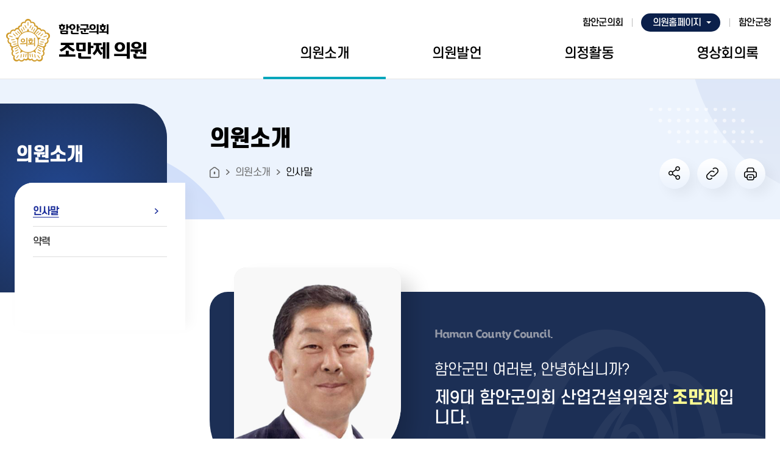

--- FILE ---
content_type: text/html;charset=UTF-8
request_url: https://www.haman.go.kr/02935/03021/03023.web
body_size: 9540
content:
<!DOCTYPE html>

<html lang="ko">
<head>
	
<!-- html_head -->
<meta charset="utf-8" />
<meta http-equiv="X-UA-Compatible" content="IE=edge" />
<meta name="viewport" content="width=device-width, initial-scale=1.0" />
<meta http-equiv="Pragma" content="no-cache" />
<meta http-equiv="Cache-Control" content="no-cache" />
<meta name="author" content="군의회" />
<meta name="keywords" content="군의회, 인사말" />
<meta name="description" content="군의회, 인사말" />
<meta property="og:type" content="website">
<meta property="og:title" content="군의회">
<meta property="og:description" content="군의회, 인사말">
<meta property="og:image" content="https://www.haman.go.kr/_res/news/img/inc/logo@2x.png">
<meta property="og:url" content="https://www.haman.go.kr/news.web">
<script type="application/ld+json">
{
"@context": "https://schema.org",
"@type": "Person",
"name": "함안군",
"url": "https://www.haman.go.kr",
"sameAs": [
"https://www.youtube.com/@hamangun",
"https://blog.naver.com/arahaman",
"https://www.instagram.com/haman_official_/",
"https://www.facebook.com/hamangun2"
]
}
</script>
<title>인사말 | 군의회</title>
<link rel="stylesheet" type="text/css" href="/_res/portal/share/css/font.css" />
<link rel="stylesheet" type="text/css" href="/_res/portal/share/css/base.css" /><!-- Do not edit! -->
<link rel="stylesheet" type="text/css" href="/_res/portal/share/vendor/animate.css" /><!-- animate.css -->
<link rel="stylesheet" type="text/css" href="/_res/portal/share/css/all.css?ver=20250123" />
<link rel="stylesheet" type="text/css" href="/_res/portal/share/slick/slick.css" />
<link rel="stylesheet" type="text/css" href="/_res/portal/share/OwlCarousel2/owl.carousel.min.css" />
<link rel="stylesheet" type="text/css" href="/_res/portal/share/css/sub.css?ver=20250123" />
<link rel="stylesheet" type="text/css" href="/_res/portal/share/css/lib.css" />
<link rel="stylesheet" type="text/css" href="/_res/portal/share/css/lib1cp1.css" /><!-- /tp/ or /tp1/ ☆BBS+ -->
<link rel="stylesheet" type="text/css" href="/_res/council/share/css/lib2.css?ver=20250917" /><!-- /lib2/ -->
<link rel="stylesheet" type="text/css" href="/_res/council/share/css/content.css?ver=20250123" /><!-- ◆ 개별 -->
<link rel="stylesheet" type="text/css" href="/_res/council/share/css/style.css?ver=20250123" /><!-- ◆ 개별 -->
<script src="/_res/portal/share/js/hammer.min.js"></script><!-- [IE9+] -->
<script src="/_res/portal/share/js/iscroll-min.js"></script>
<script src="/_res/portal/share/js/jquery-3.4.1.min.js"></script>
<script src="/_res/portal/share/js/jquery.easing.1.3.js"></script>
<!-- Do not edit! -->
<script src="/_res/portal/share/js/script_base.js?ver=20250123"></script>
<script src="/_res/portal/share/js/script_scroll1section1.js"></script>
<!-- /Do not edit! -->
<!-- slick -->
<script src="/_res/portal/share/slick/slick.min.js"></script>
<script src="/_res/portal/share/OwlCarousel2/owl.carousel.min.js"></script>
<!-- 실행호출 -->
<script src="/_res/portal/share/js/script.js?ver=20250123"></script>
<!-- /html_head -->
<script src="/scms-static/includejs/sns_share_trackback.js"></script>
<script src="/scms-static/js/gen-caption.js"></script>
<script src="/scms-static/js/gen-no-image.js"></script>
<script src="/scms-static/js/linkify.js"></script>
<script src="//developers.kakao.com/sdk/js/kakao.min.js"></script>
<script src="https://t1.kakaocdn.net/kakao_js_sdk/2.7.4/kakao.min.js" integrity="sha384-DKYJZ8NLiK8MN4/C5P2dtSmLQ4KwPaoqAfyA/DfmEc1VDxu4yyC7wy6K1Hs90nka" crossorigin="anonymous"></script>
<!-- handlebars -->
<script src="/scms-static/js/handlebars/handlebars.min-v4.7.7.js"></script>
<!-- custom halper -->
<script src="/scms-static/js/handlebars/helper.js"></script>
<!-- handlebars tempalte loader -->
<script src="/scms-static/js/handlebars/handlebars.load_cache_template.js"></script>
<script src="/scms-static/js/axios/axios.min.js"></script>
<!-- for number format -->
<script src="/scms-static/includejs/numeral.min.js"></script>
<!-- for datetime format -->
<script src="/scms-static/includejs/moment.min.js"></script>
<script src="/scms-static/js/moment/moment-timezone-with-data-1970-2030.min.js"></script>
<script src="/scms-static/js/handlebars/popupzone.helper.js"></script>
<script src="/scms-static/cms/main/search_keyword.js"></script>
<!-- 날씨처리 -->
<script src="/scms-static/kr/data/weather/haman/weather-loader.js"></script>
<!-- 메인페이지 스크립트 -->
<script src="/scms-static/cms/main/haman.js?ver=20250123"></script><!-- html_head 공통 include -->
<!-- 군의원 메인 -->
<link rel="stylesheet" type="text/css" href="/_res/council/share/css/smain.css?ver=20250123" />
<!-- 군의원 메인 //-->
	
</head>
<body class="site_council lv1_02935 lv2_03021" 
	data-context="">

<div id="skipnav">
	<ul>
	<li><a href="#body">본문 바로가기</a></li>
	<li><a href="#tnb1">주 메뉴 바로가기</a></li>
	</ul>
</div>

<!-- #container -->
<div id="container">

<!-- header begin -->

<!-- #head -->
<header id="head" class="init">
<!-- #head_s1 -->
<div id="head_s1" class="clearfix">
<div class="container">
<!-- logo -->
<h1 id="logo">
<a href="/council.web" title="홈으로 이동">
<img src="/_res/council/img/inc/logo@2x_2.png" alt="군의회" />
</a>
<a href="/02935/03021.web" class="slogo"><span class="t1">조만제 의원</span></a>
</h1>
<!-- /logo -->
<!-- gn3 -->
<div id="gn3">
<ul>
<li class="council" data-sitekey="council"><a href="/council.web">함안군의회</a></li>
<li class="legislator">
<a href="#legislator1c1" class="toggle">의원홈페이지 <span class="blind">펼침</span></a>
<div id="legislator1c1">
<ul>
<li><a href="/02935/02946.web">정금효</a></li>
<li><a href="/02935/03011.web">조용국</a></li>
<li><a href="/02935/02936.web">이만호</a></li>
<li><a href="/02935/03021.web">조만제</a></li>
<li><a href="/02935/03031.web">문석주</a></li>
<li><a href="/02935/03041.web">배재성</a></li>
<li><a href="/02935/03051.web">곽세훈</a></li>
<li><a href="/02935/03061.web">황철용</a></li>
<li><a href="/02935/03071.web">김영동</a></li>
<li><a href="/02935/03081.web">안말남</a></li>
</ul> <a href="#legislator1c1" class="b1 close"><span class="blind">의원홈페이지 닫힘</span></a>
</div>
</li>
<li class="portal"><a href="/main.web">함안군청</a></li>
</ul>
</div>
<!-- gn3 //-->
<!-- tnb1 [JS] -->
<nav id="tnb1">
<h2 class="blind">상단 메뉴</h2>
<strong class="h1"><a href="#tnb1c" class="b1 toggle" role="button"><i class="ic1"></i> <span class="t1 blind">주 메뉴 펼치기</span></a></strong>
<!-- tnb1c -->
<div id="tnb1c"><div class="bg"></div>
<!-- cont -->
<div class="cont"><div class="bg"></div><!-- 20171018 ((( :before 는 클릭안되어 수정 -->
<!-- 모바일용 -->
<div class="gn1_mobile">
<div class="gn3c1" data-sitekey="portal"><a href="/main.web">함안군청</a></div>
<div class="gn3c1">
<a href="#legislator1c2" class="toggle">의원홈페이지 <span class="blind">펼침</span></a>
<div id="legislator1c2">
<ul>
<li><a href="/02935/02946.web">정금효</a></li>
<li><a href="/02935/03011.web">조용국</a></li>
<li><a href="/02935/02936.web">이만호</a></li>
<li><a href="/02935/03021.web">조만제</a></li>
<li><a href="/02935/03031.web">문석주</a></li>
<li><a href="/02935/03041.web">배재성</a></li>
<li><a href="/02935/03051.web">곽세훈</a></li>
<li><a href="/02935/03061.web">황철용</a></li>
<li><a href="/02935/03071.web">김영동</a></li>
<li><a href="/02935/03081.web">안말남</a></li>
</ul> <a href="#legislator1c2" class="b1 close"><span class="blind">의원홈페이지 닫힘</span></a>
</div>
</div>
<div class="gn3c2">
<a href="/council.web"><img src="/_res/council/img/inc/logo@2xon.png" alt="군의회" /></a>
</div>
</div>
<!-- 모바일용 //-->
<!-- d1 -->
<div class="d1">
<div class="bg"></div>
<ul>
<li class="m1 on">
<a href="/02935/03021/03022.web"><span class="t1">의원소개</span></a>
<div class="d2">
<div class="hg1"><!-- 1차제목, 부제목 추가 -->
<strong class="h1">의원소개</strong>
<p class="t1">군민과 함께하는 의회!</p>
<i class="ic1"></i>
</div>
<ul>
<li class="m1">
<a href="/02935/03021/03023.web"><span class="t1">인사말</span></a>
</li>
<li class="m2">
<a href="/02935/03021/03024.web"><span class="t1">약력</span></a>
</li>
</ul>
</div>
</li>
<li class="m2">
<a href="/02935/03021/03025.web"><span class="t1">의원발언</span></a>
<div class="d2">
<div class="hg1"><!-- 1차제목, 부제목 추가 -->
<strong class="h1">의원발언</strong>
<p class="t1">군민과 함께하는 의회!</p>
<i class="ic1"></i>
</div>
<ul>
<li class="m1">
<a href="/02935/03021/03026.web"><span class="t1">5분자유발언</span></a>
</li>
<li class="m2">
<a href="/02935/03021/03027.web"><span class="t1">군정질문</span></a>
</li>
</ul>
</div>
</li>
<li class="m3">
<a href="/02935/03021/03028.web"><span class="t1">의정활동</span></a>
<div class="d2">
<div class="hg1"><!-- 1차제목, 부제목 추가 -->
<strong class="h1">의정활동</strong>
<p class="t1">군민과 함께하는 의회!</p>
<i class="ic1"></i>
</div>
<ul>
<li class="m1">
<a href="/02935/03021/03029.web"><span class="t1">의정활동갤러리</span></a>
</li>
</ul>
</div>
</li>
<li class="m4">
<a href="https://councilbook.haman.go.kr/assembly/cast/plenary.do" onclick="window.open(this.href);return false;" target="_blank" title="새 창에서열림 | 영상회의록"><span class="t1">영상회의록</span></a>
</li>
</ul>
</div>
<!-- /d1 -->
<a href="#tnb1c" class="b2 close" role="button"><i class="ic1"></i> <span class="t1 blind">주 메뉴 닫기</span></a>
</div>
<!-- /cont -->
</div>
<!-- /tnb1c -->
</nav>
<!-- /tnb1 -->
<!-- 사이트맵 -->
<!---->
<!-- 사이트맵 //-->
</div>
<!-- /container -->
</div>
<!-- /#head_s2 -->
</header>
<!-- /#head -->

<!-- wrap -->
<div id="wrap">
<div class="container clearfix">





<!-- #sidebar -->
<aside id="sidebar" class="init" role="navigation" aria-label="사이드 메뉴">
<h2 id="side_title"><span class="t1">의원소개</span></h2>
<!-- snb1 [JS] -->
<div id="snb1" class="snb1">
<!-- d2 -->
<div class="d2">
<ul data-action="accordion">
<li class="m1 on">
<a href="/02935/03021/03023.web" title="선택됨" ><span> 인사말 </span></a>
</li>
<li class="m2">
<a href="/02935/03021/03024.web" ><span> 약력 </span></a>
</li>
</ul>
</div>
<!-- /d2 -->
</div>
<!-- /snb1 -->
<script>/*<![CDATA[*/
/** ◇◆ 사이드메뉴동작. 20190920. MoonYoungshin.
*/
(function(){
$(function(){
$('#snb1 a+div').prev().parent().addClass('hasSub'); // 하위메뉴 있는거 표시
addOnNav(); // 현재활성1·2·3·4차
});
}());
/*]]>*/</script>
</aside>
<!-- /#sidebar -->


<!-- #body -->
<article id="body">
<!-- container -->
<div class="container clearfix">

<!-- #forPrint --><hr class="dpn" />
<div id="forPrint">


<!-- #body_head -->
<div id="body_head" class="init">
<!-- body_head_s1 -->
<div id="body_head_s1">
<!-- container -->
<div class="container clearfix">
<!-- body_title -->
<div id="body_title">
<h1 class="hb1 h1">의원소개</h1>
</div>
<!-- body_title //-->
<!-- location1 -->
<div id="location1">
<div class="breadcrumb clearfix">
<ol class="cont">
<li><a href="/02935/03021.web" class='home' title='홈'>HOME</a></li>
<li><a href="/02935/03021/03022.web">의원소개</a></li>
<li><a href="/02935/03021/03023.web">인사말</a></li>
</ol>
</div>
</div>
<!-- /location1 -->
<!-- bn1 -->
<div id="bn1">
<ul>
<li class="m share1">
<a href="#bn1share1" class="m toggle" role="button"><span class="t1 blind">공유 목록열기</span></a>
<div id="bn1share1">
<ul>
<li class="m facebook"><button type="button" id="bt1facebook" title="새창열림"><span class="blind">페이스북 공유하기</span></button></li>
<li class="m twitter"><button type="button" id="bt1twitter" title="새창열림"><span class="blind">트위터 공유하기</span></button></li>
<li class="m blog"><button type="button" id="bt1naverblog" title="새창열림"><span class="blind">네이버블로그 공유하기</span></button></li>
<li class="m kakaotalk"><button type="button" id="bt1kakao" title="새창열림"><span class="blind">카카오톡으로 공유</span></button></li>
</ul>
<a href="#bn1share1" class="m close" role="button"><span class="blind">공유 목록닫기</span></a>
</div>
</li>
<li class="m link"><button type="button" onclick="copy_trackback();"><span class="blind">링크 공유 (링크 주소 복사)</span></button></li>
<li class="m print"><button type="button" onclick="window.print(); return false;" title="새창열림"><span class="blind">본문 인쇄</span></button></li>
</ul>
</div>
<!-- /bn1 -->
</div>
<!-- /container -->
</div>
<!-- /body_head_s1 -->
</div>
<!-- /#body_head -->

<!-- body_content -->
<div id="body_content" class="body_content">
<!-- container -->
<div class="container clearfix">








<!-- greeting1 -->
<div class="greeting1">
	<!-- top1greeting1 -->
	<div class="top1greeting1">
		<div class="photobox1">
			<div class="photo1"><img src="/_res/council/img/sub/member2024_04.jpg" alt="함안군의회 의원 조만제" class="w100" /></div>
		</div>
		<div class="tg1">
			<p class="t1">Haman County Council.</p>
			<p class="t2">함안군민 여러분, 안녕하십니까?</p>
			<p class="t3 f01">제9대 함안군의회 산업건설위원장 <em>조만제</em>입니다.</p>
		</div>
	</div>
	<!-- top1greeting1 -->

	<!-- greeting1cont1 -->
	<div class="greeting1cont1">
		<p class="tit1">저는 함안군의 농업과 경제 발전을 위해 항상 최선을 다하겠습니다.</p>
		<p>농업인들의 목소리를 경청하고, 실질적인 지원을 하며 언제나 든든한 농촌전문가가 되어 해법을 제시하겠습니다.</p>
		<p>군민을 위해 일하고, 군민의 마음을 이해하는 진정한 일꾼이 되어 군민 여러분의 삶의 질 향상을 위해 다양한 노력을 하겠습니다.</p>
		<p>감사합니다.</p>
	</div>
	<!-- /greeting1cont1 -->
</div>
<!-- /greeting1 -->
	


<!-- --> <!-- 본청과 동일 -->




</div>
<!-- /container -->
</div>
<!-- /#body_content -->

</div>
<hr class="dpn" />
<!-- /#forPrint -->


<!-- #body_foot -->
<div id="body_foot" class="init">
<!-- container -->
<div class="container clearfix">
<!-- charge1 -->
<div id="charge1">
<dl class="contact">
<dt>페이지 담당자</dt>
<dd id="page-charge-nm-tgt">의회사무과 의정담당
<a href="tel:055-580-2921" title="전화걸기">( ☎ 055-580-2921 )</a>
</dd>
</dl>
<dl class="update">
<dt>최종수정일</dt>
<dd>2024.11.08 13:54:55</dd>
</dl>
</div>
<!-- /charge1 -->
<!-- satisfy1 -->
<div id="satisfy1">
<form name="pageSurveyVO" id="pageSurveyVO" method="post" action="/exclude-front/satisfaction/action.do" onsubmit="return doSubmit_satisfyForm(this);">
<input type="hidden" name="amode" value="_ins"/>
<input type="hidden" name="siteGubun" value="council"/>
<input type="hidden" name="pageCd" value="03023"/>
<input type="hidden" name="title" value=""/>
<input type="hidden" name="_url" value="/02935/03021/03023.web" />
<fieldset>
<legend class="blind"><strong class="blind">만족도 조사</strong></legend>
<p class="question">현재 열람하신 페이지의 내용이나 사용편의성에 만족하십니까?</p>
<div class="answer">
<h4 class="blind">평가</h4>
<ul class="grade">
<li><input type="radio" name="point" id="satisfy1point5" value="5" /><label for="satisfy1point5">매우 만족함</label></li>
<li><input type="radio" name="point" id="satisfy1point4" value="4" /><label for="satisfy1point4">만족</label></li>
<li><input type="radio" name="point" id="satisfy1point3" value="3" /><label for="satisfy1point3">보통</label></li>
<li><input type="radio" name="point" id="satisfy1point2" value="2" /><label for="satisfy1point2">불만족</label></li>
<li><input type="radio" name="point" id="satisfy1point1" value="1" /><label for="satisfy1point1">매우 불만족</label></li>
</ul>
</div>
<div class="opinion">
<h4 class="blind">의견</h4>
<input type="text" name="content" id="satisfy1opinion1" title="홈페이지 이용에 대한 여러분의 소중한 의견을 남겨주세요." placeholder="홈페이지 이용에 대한 여러분의 소중한 의견을 남겨주세요." />
<button type="submit" value="submit" class="bt1 submit">등록하기</button>
</div>
</fieldset>
</form>
</div>
<!-- /satisfy1 -->
<script>/* <![CDATA[ */
function doSubmit_satisfyForm(theForm) {
var checked = false;
for(var i=0; i < theForm.point.length; i++) {
if ( theForm.point[i].checked ) {
checked = true;
break;
};
};
if( !checked ){
alert("평점을 선택해 주세요");
theForm.point[0].focus();
return false;
// } else if ( theForm.content.value == '' ) {
// alert("의견을 등록하여 주세요.");
// theForm.content.focus();
// return false;
} else {
if ( confirm("만족도조사를 등록하시겠습니까?") ) {
theForm.title.value = document.title;
return true;
} else {
return false;
};
};
}
/*]]>*/</script>
</div>
<!-- /container -->
</div>
<!-- /#body_foot --> <!-- 본청과 동일 -->
</div>
<!-- //container -->
</article>
<!-- /#body -->

</div>
<!-- /#container -->
</div>
<!-- /wrap -->

<!-- #foot -->
<div id="foot" class="init">
<h2 class="blind">하단 정보</h2>
<!-- foot_s1 -->
<div id="foot_s1">
<div class="container">
<!-- familysite1 -->
<div class="familysite1">
<a href="#familysite1" class="toggle" title="축소됨">실과소 바로가기 <span class="blind">펼치기</span></a>
<div id="familysite1">
<div class="wrap1">
<h3 class="blind">실과소 안내</h3>
<ul>
<li><a href="/00367/03562/00418.web">기획예산담당관</a></li>
<li><a href="/00367/03562/00425.web">혁신전략담당관</a></li>
<li><a href="/00367/03562/00432.web">문화유산담당관</a></li>
<li class="w100">
<a href="/00367/03562/00440.web"><strong>행정국</strong></a>
<ul>
<li><a href="/00367/03562/00440.web">행정과</a></li>
<li><a href="/00367/03562/00447.web">세무회계과</a></li>
<li><a href="/00367/03562/03564.web">종합민원과</a></li>
<li><a href="/00367/03562/00454.web">문화공보체육과</a></li>
<li><a href="/00367/03562/00461.web">관광교육과</a></li>
</ul>
</li>
<li class="w100">
<a href="/00367/03562/00469.web"><strong>복지환경국</strong></a>
<ul>
<li><a href="/00367/03562/00469.web">복지정책과</a></li>
<li><a href="/00367/03562/00476.web">주민복지과</a></li>
<li><a href="/00367/03562/00483.web">환경과</a></li>
<li><a href="/00367/03562/00491.web">산림녹지과</a></li>
</ul>
</li>
<li class="w100 last">
<a href="/00367/03562/00499.web"><strong>산업건설국</strong></a>
<ul>
<li><a href="/00367/03562/00499.web">경제기업과</a></li>
<li><a href="/00367/03562/00506.web">안전총괄과</a></li>
<li><a href="/00367/03562/00513.web">건설교통과</a></li>
<li><a href="/00367/03562/00520.web">도시건축과</a></li>
</ul>
</li>
<li><a href="/00367/03562/00529.web">보건소</a></li>
<li><a href="/00367/03562/00540.web">농업기술센터</a></li>
<li><a href="/00367/03562/02784.web">문화시설사업소</a></li>
<li><a href="/00367/03562/02788.web">상하수도사업소</a></li>
<li><a href="/00367/03562/02816.web">승마공원</a></li>
<li><a href="/00367/03562/06782.web">공원관리사업소</a></li>
</ul>
</div>
<a href="#familysite1" class="close">실과소 목록 접기</a>
</div>
</div>
<!-- familysite1 //-->
<!-- familysite1 -->
<div class="familysite1">
<a href="#familysite2" class="toggle" title="축소됨">읍면 바로가기 <span class="blind">펼치기</span></a>
<div id="familysite2">
<div class="wrap1">
<h3 class="blind">읍면 안내</h3>
<ul>
<li><a href="/00367/00615/00618.web">가야읍</a></li>
<li><a href="/00367/00615/00654.web">칠원읍</a></li>
<li><a href="/00367/00615/00683.web">함안면</a></li>
<li><a href="/00367/00615/00739.web">군북면</a></li>
<li><a href="/00367/00615/00770.web">법수면</a></li>
<li><a href="/00367/00615/00799.web">대산면</a></li>
<li><a href="/00367/00615/00831.web">칠서면</a></li>
<li><a href="/00367/00615/00866.web">칠북면</a></li>
<li><a href="/00367/00615/00899.web">산인면</a></li>
<li><a href="/00367/00615/00933.web">여항면</a></li>
</ul>
</div>
<a href="#familysite2" class="close">읍면 목록 접기</a>
</div>
</div>
<!-- familysite1 //-->
<!-- familysite1 -->
<div class="familysite1">
<a href="#familysite3" class="toggle" title="축소됨">도·시군청 바로가기 <span class="blind">펼치기</span></a>
<div id="familysite3">
<div class="wrap1">
<h3 class="blind">도·시군청 안내</h3>
<ul>
<li><a href="http://www.gyeongnam.go.kr" target="_blank" title="새창열림" rel="noopener">경상남도</a></li>
<li><a href="http://www.changwon.go.kr" target="_blank" title="새창열림" rel="noopener">창원시</a></li>
<li><a href="http://www.jinju.go.kr" target="_blank" title="새창열림" rel="noopener">진주시</a></li>
<li><a href="http://www.tongyeong.go.kr" target="_blank" title="새창열림" rel="noopener">통영시</a></li>
<li><a href="http://www.sacheon.go.kr" target="_blank" title="새창열림" rel="noopener">사천시</a></li>
<li><a href="http://www.gimhae.go.kr" target="_blank" title="새창열림" rel="noopener">김해시</a></li>
<li><a href="http://www.miryang.go.kr" target="_blank" title="새창열림" rel="noopener">밀양시</a></li>
<li><a href="http://www.geoje.go.kr" target="_blank" title="새창열림" rel="noopener">거제시</a></li>
<li><a href="http://www.yangsan.go.kr" target="_blank" title="새창열림" rel="noopener">양산시</a></li>
<li><a href="http://www.uiryeong.go.kr" target="_blank" title="새창열림" rel="noopener">의령군</a></li>
<li><a href="http://www.haman.go.kr" target="_blank" title="새창열림" rel="noopener">함안군</a></li>
<li><a href="http://www.cng.go.kr" target="_blank" title="새창열림" rel="noopener">창녕군</a></li>
<li><a href="http://www.goseong.go.kr" target="_blank" title="새창열림" rel="noopener">고성군</a></li>
<li><a href="http://www.namhae.go.kr" target="_blank" title="새창열림" rel="noopener">남해군</a></li>
<li><a href="http://www.hadong.go.kr" target="_blank" title="새창열림" rel="noopener">하동군</a></li>
<li><a href="http://www.sancheong.go.kr" target="_blank" title="새창열림" rel="noopener">산청군</a></li>
<li><a href="http://www.hygn.go.kr" target="_blank" title="새창열림" rel="noopener">함양군</a></li>
<li><a href="http://www.geochang.go.kr" target="_blank" title="새창열림" rel="noopener">거창군</a></li>
<li><a href="http://www.hc.go.kr" target="_blank" title="새창열림" rel="noopener">합천군</a></li>
</ul>
</div>
<a href="#familysite3" class="close">도·시군청 목록 접기</a>
</div>
</div>
<!-- familysite1 //-->
<!-- familysite1 -->
<div class="familysite1">
<a href="#familysite4" class="toggle" title="축소됨">유관기관, 단체 바로가기 <span class="blind">펼치기</span></a>
<div id="familysite4">
<div class="wrap1">
<h3 class="blind">유관기관, 단체 안내</h3>
<ul>
<li><a href="http://www.gnpolice.go.kr/ha/" target="_blank" title="새창열림" rel="noopener">함안경찰서</a></li>
<li><a href="http://hmedu.gne.go.kr/hmedu/main.do" target="_blank" title="새창열림" rel="noopener">함안교육지원청</a></li>
<li><a href="http://koreapost.go.kr/637/index.do" target="_blank" title="새창열림" rel="noopener">함안우체국</a></li>
<li><a href="https://www.gnfire.go.kr/haman/main.do" target="_blank" title="새창열림" rel="noopener">함안소방서</a></li>
<li><a href="http://hamancci.korcham.net" target="_blank" title="새창열림" rel="noopener">함안상공회의소</a></li>
<li><a href="http://www.halc.co.kr" target="_blank" title="새창열림" rel="noopener">함안지방공사</a></li>
<li><a href="https://www.hamansf.or.kr/" target="_blank" title="새창열림" rel="noopener">함안군장학재단</a></li>
<li><a href="http://geuara.or.kr/" target="_blank" title="새창열림" rel="noopener">공노조함안지부</a></li>
</ul>
</div>
<a href="#familysite4" class="close">유관기관, 단체 목록 접기</a>
</div>
</div>
<!-- familysite1 //--> </div>
</div>
<!-- /foot_s1 -->
<!-- foot_s2 -->
<div id="foot_s2">
<!-- banner1 -->
<div id="banner1">
<div class="container">
<h3 class="h1">배너모음</h3>
<!-- menu -->
<div class="mControl">
<button type="button" class="m prev"><span class="blind">이전보기</span></button>
<button type="button" class="m next"><span class="blind">다음보기</span></button>
<button type="button" class="m stop"><span class="blind">일시정지</span></button>
<button type="button" class="m play"><span class="blind">재생</span></button>
<a href="/02727/02735.web" class="m more"><span class="blind">배너모음 더보기</span></a>
</div>
<!-- menu //-->
<div class="mView">
<!--
<ul class="mCont">
<li class="mContC">
<a href="https://www.mois.go.kr/frt/sub/a03/corruptionDeclareInfo/screen.do" target="_blank" title="새창열림" rel="noopener">공직비리 익명신고 시스템</a>
</li>
<li class="mContC">
<a href="https://www.give.go.kr" target="_blank" title="새창열림" rel="noopener">정치후원금</a>
</li>
<li class="mContC">
<a href="https://www.clean.go.kr/index.es?sid=a1" target="_blank" title="새창열림" rel="noopener">부패공익신고는 국민권익위원회 청렴포털</a>
</li>
<li class="mContC">
<a href="http://lx.or.kr" target="_blank" title="새창열림" rel="noopener">땅과 사람, 바른 세상을 위한 지적재조사</a>
</li>
<li class="mContC">
<a href="https://www.youtube.com/watch?v=evr6Qd9MTUc" target="_blank" title="새창열림" rel="noopener">건축물관리</a>
</li>
<li class="mContC">
<a href="https://www.youtube.com/watch?v=1ZZJBZlvDRg" target="_blank" title="새창열림" rel="noopener">위반건축물 방지</a>
</li>
<li class="mContC">
<a href="https://www.bokjiro.go.kr/ssis-teu/index.do" target="_blank" title="새창열림" rel="noopener">기초연금드림</a>
</li>
<li class="mContC">
<a href="https://www.nec.go.kr/site/nec/main.do" target="_blank" title="새창열림" rel="noopener" onclick="window.open(this.href, '', '1=1 ,width=500 ,height=600 ,scrollbars=yes');return false;">정치인기부행위금지</a>
</li>
<li class="mContC">
<a href="https://cleanbudongsan.go.kr/" target="_blank" title="새창열림" rel="noopener">부동산 거래질서 교란행위 신고센터</a>
</li>
<li class="mContC">
<a href="https://korean.visitkorea.or.kr/main/main.do#home" target="_blank" title="새창열림" rel="noopener">대한민국 구석구석</a>
</li>
<li class="mContC">
<a href="https://youtu.be/izOl1i3xTeQ" target="_blank" title="새창열림" rel="noopener">국민인턴</a>
</li>
<li class="mContC">
<a href="https://hygn.nid.or.kr/main/main.aspx " target="_blank" title="새창열림" rel="noopener">치매안심센터</a>
</li>
<li class="mContC">
<a href="http://www.lawmaking.go.kr/nl4li/lsItptEmp/list?mode=all" target="_blank" title="새창열림" rel="noopener">법제처 법령해석시스템</a>
</li>
<li class="mContC">
<a href="https://www.laiis.go.kr/lips/nya/lrn/localRegulationList.do" target="_blank" title="새창열림" rel="noopener">중앙부처 법령 유권해석</a>
</li>
<li class="mContC">
<a href="https://www.consumer.go.kr" target="_blank" title="새창열림" rel="noopener">행복드림 열린소비자포털</a>
</li>
<li class="mContC">
<a href="http://Insurancesupport.or.kr" target="_blank" title="새창열림" rel="noopener">두루누리 사회보험료</a>
</li>
<li class="mContC">
<a href="https://www.kicox.or.kr/kfactory/" target="_blank" title="새창열림" rel="noopener">스마트산단 공유플랫폼</a>
</li>
<li class="mContC">
<a href="http://www.withcountry.mil.kr/mbshome/mbs/withcountry/subview.jsp?id=withcountry_030100000000" target="_blank" title="새창열림" rel="noopener">유가족DNA 시료채취 참여</a>
</li>
<li class="mContC">
<a href="http://www.gndec.co.kr" target="_blank" title="새창열림" rel="noopener">장애인기업협의회 생산품직판장</a>
</li>
<li class="mContC">
<a href="https://blog.naver.com/nec1963/221856625900" target="_blank" title="새창열림" rel="noopener">기부행위 상시제한 안내</a>
</li>
<li class="mContC">
<a href="http://e-gonghun.mpva.go.kr/user/RewardDisList.do;jsessionid=7BE9695A9FCDF4DF96F6593208ED2470.rems02" target="_blank" title="새창열림" rel="noopener">독립유공자 후손찾기</a>
</li>
<li class="mContC">
<a href="http://www.jirisantour.go.kr" target="_blank" title="새창열림" rel="noopener">지리산권관광개발조합</a>
</li>
<li class="mContC">
<a href="http://www.jirisantour.com" target="_blank" title="새창열림" rel="noopener">지리산둘레보고</a>
</li>
<li class="mContC">
<a href="http://www.give.go.kr" target="_blank" title="새창열림" rel="noopener">정치후원금 홍보</a>
</li>
<li class="mContC">
<a href="https://open.gdoc.go.kr" target="_blank" title="새창열림" rel="noopener">문서24</a>
</li>
<li class="mContC">
<a href="http://lib.gyeongnam.go.kr" target="_blank" title="새창열림" rel="noopener">경남대표도서관</a>
</li>
<li class="mContC">
<a href="http://www.knnanumi.or.kr" target="_blank" title="새창열림" rel="noopener">경상남도 장애인생산품판매시설</a>
</li>
<li class="mContC">
<a href="https://www.safekorea.go.kr" target="_blank" title="새창열림" rel="noopener">국민재난안전포털</a>
</li>
<li class="mContC">
<a href="https://www.safetyreport.go.kr/api?apiKey=5460000PE6GH8GLORDPVA4VCN3G" target="_blank" title="새창열림" rel="noopener">안전신문고</a>
</li>
<li class="mContC">
<a href="http://www.mois.go.kr/localselfgov" target="_blank" title="새창열림" rel="noopener">자치분권 로드맵</a>
</li>
<li class="mContC">
<a href="http://www.simpan.go.kr/" target="_blank" title="새창열림" rel="noopener">온라인행정심판</a>
</li>
<li class="mContC">
<a href="http://www.gnw1389.co.kr" target="_blank" title="새창열림" rel="noopener">Silver Smile 경상남도서부권지역 노인보호전문기관</a>
</li>
<li class="mContC">
<a href="https://irts.molit.go.kr" target="_blank" title="새창열림" rel="noopener">부동산거래 전자계약시스템</a>
</li>
<li class="mContC">
<a href="http://www.gosims.go.kr" target="_blank" title="새창열림" rel="noopener">e나라도움 국고보조금통합관리시스템</a>
</li>
<li class="mContC">
<a href="http://namk.or.kr/" target="_blank" title="새창열림" rel="noopener">대한민국시장.군수.구청장협의회</a>
</li>
<li class="mContC">
<a href="http://www.kopico.go.kr" target="_blank" title="새창열림" rel="noopener">개인정보침해</a>
</li>
<li class="mContC">
<a href="https://www.klac.or.kr/main.do" target="_blank" title="새창열림" rel="noopener">대한법률구조공단</a>
</li>
<li class="mContC">
<a href="http://www.easylaw.go.kr" target="_blank" title="새창열림" rel="noopener">찾기쉬운 생활 법령정보</a>
</li>
<li class="mContC">
<a href="http://www.airkorea.or.kr" target="_blank" title="새창열림" rel="noopener">Air Korea</a>
</li>
<li class="mContC">
<a href="http://www.digitaltv.or.kr/ft/main.do" target="_blank" title="새창열림" rel="noopener">저소득층 디지털TV 지원</a>
</li>
<li class="mContC">
<a href="http://www.acrc.go.kr/acrc/index.do" target="_blank" title="새창열림" rel="noopener">국민권익위원회</a>
</li>
<li class="mContC">
<a href="http://www.129.go.kr/" target="_blank" title="새창열림" rel="noopener">보건복지콜센터</a>
</li>
<li class="mContC">
<a href="http://www.greentogether.go.kr/" target="_blank" title="새창열림" rel="noopener">그린투게더</a>
</li>
<li class="mContC">
<a href="http://www.bokjiro.go.kr/" target="_blank" title="새창열림" rel="noopener">복지로</a>
</li>
<li class="mContC">
<a href="/portal/popup/20151126_b/popup.html" target="_blank" title="새창열림" rel="noopener" onclick="window.open(this.href, '', '1=1 ,width=700 ,height=600 ,scrollbars=yes');return false;">장애인주차구역</a>
</li>
<li class="mContC">
<a href="http://tv.mpss.go.kr/" target="_blank" title="새창열림" rel="noopener">안전한티비</a>
</li>
<li class="mContC">
<a href="http://www.safemap.go.kr/main/smap.do" target="_blank" title="새창열림" rel="noopener">생활안전지도</a>
</li>
<li class="mContC">
<a href="http://naqs.go.kr/" target="_blank" title="새창열림" rel="noopener">국립농산물품질관리원</a>
</li>
<li class="mContC">
<a href="http://www.give.go.kr/portalnew/index.jsp" target="_blank" title="새창열림" rel="noopener">대한민국 정치를 응원해주세요</a>
</li>
<li class="mContC">
<a href="/portal/data/banner/20210223down_02.pdf" target="_blank" title="새창열림" rel="noopener">지진대비 국민행동요령</a>
</li>
<li class="mContC">
<a href="/portal/data/banner/20160922down.pdf">함양군 풍수해보험 가입안내</a>
</li>
<li class="mContC">
<a href="/portal/popup/20160830/popup.pdf" target="_blank" title="새창열림" rel="noopener">함양군마을세무사</a>
</li>
<li class="mContC">
<a href="http://www.kesco.or.kr" target="_blank" title="새창열림" rel="noopener">한국전기안전공사</a>
</li>
<li class="mContC">
<a href="http://www.osmb.go.kr/sub1/proposal_form.jsp" target="_blank" title="새창열림" rel="noopener">규제신고 및 고객보호센터</a>
</li>
<li class="mContC">
<a href="http://www.childcare.go.kr/" target="_blank" title="새창열림" rel="noopener">임식육아 종합포털 아이사랑</a>
</li>
<li class="mContC">
<a href="http://www.epeople.go.kr/" target="_blank" title="새창열림" rel="noopener">국민신문고</a>
</li>
<li class="mContC">
<a href="https://www.laiis.go.kr/" target="_blank" title="새창열림" rel="noopener">내고장알리미</a>
</li>
</ul>
-->
</div>
</div>
</div>
<!-- banner1 //-->
<script>
$(function(){
$.get('/json/banner.do?siteGubn=council', function(data){
if ( data.length ) {
var $target = $("<ul class='mCont' ></ul>");
$(data).each(function(index){
$target.append('<li class="mContC"><a href="'+ this.link +'" target="_blank" title="새창열림" rel="noopener">'+ this.title +'</a></li>');
});
$("#banner1 div.mView").html($target);
}
$('#banner1').jQmTicker1({interval:6000});
});
});
</script>
<!-- fn1 -->
<ul id="fn1">
<li><a href="/02727/02729/02730.web"><strong>개인정보처리방침</strong></a></li>
<li><a href="/02727/02732.web">저작권 정책</a></li>
<li><a href="/00367/00570.web">찾아오시는 길</a></li>
<li>
</li>
</ul>
<!-- /fn1 -->
<!-- author1 -->
<div id="author1">
<strong class="h1 blind">작성자 (연락처/저작권)</strong>
<!-- 주소/연락처 사이트별로 -->
<address>(52043) 경상남도 함안군 가야읍 말산로 5</address>
<ul class="tel1info">
<li>대표전화 : 055-580-2921 (평일 09:00~18:00/ 점심시간:12:00~13:00)</li>
<li>팩스 : 055-580-2929</li>
</ul>
<!-- 주소/연락처 사이트별로 //-->
<p class="nophishing">본 사이트에 게시된 이메일주소의 자동수집을 거부하며, 이를 위반 시 정보통신망법에 의해 형사처벌됨을 유념하시기 바랍니다.</p>
<p class="copyright" lang="en">Copyright (C) 2024 Haman County Office. All rights reserved.</p>
</div>
<!-- /author1 -->
<div id="mark1"><!-- 인증마크 사이트별로 노출 -->
</div>
</div>
<!-- /foot_s2 -->
<a href="#container" id="gotop1" role="button">본문상단으로 이동</a>
</div>
<!-- /#foot -->
<!-- 메인 팝업 모아보기 -->
<!-- 메인 팝업 모아보기 //--><script type="text/javascript" src="//wcs.naver.net/wcslog.js"></script>
<script type="text/javascript">
if(!wcs_add) var wcs_add = {};
wcs_add["wa"] = "c3e9e3a48073d0";
if(window.wcs) {
  wcs_do();
}
</script>
<script type="text/javascript">
if(!wcs_add) var wcs_add = {};
wcs_add["wa"] = "fff1c7f7a96420";
if(window.wcs) {
  wcs_do();
}
</script> <!-- 본청과 동일 -->
<script type="text/javascript" src="//wcs.naver.net/wcslog.js"></script>
<script type="text/javascript">
if(!wcs_add) var wcs_add = {};
wcs_add["wa"] = "8e9f78012c9500";
if(window.wcs) {
  wcs_do();
}
</script>
<script type="text/javascript">
if(!wcs_add) var wcs_add = {};
wcs_add["wa"] = "fff1c7f7a96420";
if(window.wcs) {
  wcs_do();
}
</script>


</div>
<!-- /#container-->













<script>
    var script = document.createElement('script');
    var r = document.referrer;
    script.src = "/ajax/scms_counter/widget.do?p=03023&s=council"+"&r="+r;
    document.getElementsByTagName('head')[0].appendChild(script);
</script>


</body>
</html>


--- FILE ---
content_type: text/css
request_url: https://www.haman.go.kr/_res/portal/share/css/base.css
body_size: 21726
content:
@charset "utf-8";
/*! Base CSS v0.961.0 | (c) 20150303~. 20200115. 20200116. | by MoonYoungshin[myshin@naver.com] | MIT License
 * Note) UA 기본 개념에 따르며 호환 맞춘다.
 * ★ NoEdit! ★ Only CSS Creator can modify.
 * ★ selectivizr.js (emulates CSS3 pseudo-classes and attribute selectors in Internet Explorer 6-8))) http://selectivizr.com/
 * [~IE8] 성능 높이려면, [IE9+] 호환 선택자 대신 하위 호환 선택자를 사용하세요.
 * 20180208 | 16분할 스타일 변경 및 추가
 */

/** Compatible! [IE9+] 20190112~
 * [IE7+]
	background-size (jquery.backgroundSize.js)
 * [IE8+]
	:lang(ko)
	:before
	:after
	display:table; display:table-cell; display:inline-block; display:inherit;
	box-sizing:border-box;
	*:inherit;
 * [IE9+]
	:nth-child(1)
	:not([href])
	:checked
	rgba()
	border-radius
	background-size
	box-shadow
	opacity
	(max-resolution: 125dpi)
	transform
 * [IE10+]
	background:linear-gradient();
	text-shadow
	transition [Android4.4.4+][iOS8.1+]
	animation @keyframes
 * Multiple Backgrounds linear-gradient [Android5.0.2](O) [CR](-) [IE11](X)
 * [IE12+]
	display:initial;
 */

/** Table of contents ))
 | (@font-face)
 | Base Reset (( Advance ※normalize.css
 | normalize.css clone
 | My Style
 | Utility Classes )) Clear Fix
 | Reset Initialization
 | Inside margin
 | Table
 | Form and Button
 | Property Solo
 | CSS3
 | Grid
 | UIX (Common Style for All Pages) )) #skipnav, .selectmenu1, .wrap1map1
 | RWD ◇◆
 | iscroll.js for table, img, ..
 | Aspect Ratio, Flex Wrapper for Responsive embed (.ratio16by9 .flex1wrap1 iframe, object, embed, video, img )
 | 복합배치 .hybrid1row1, .hybrid2row1, .hybrid3row1
 | 정의목록to표
 | ☆ Responsive Utilities ( .bsContain, table.small-is-block *-only )
 | ☆ Responsive Properties ( display, float, width, height, margin, padding, border, text-align )
 | font-size 반응형 (.fs-rw1)
 | RWD breakpoint
 */


/* @font-face. ))) font.css 20171117 ◆◆◆ */


/* ◇◆ Base Reset. ※normalize.css )) Advance ) 20191218 ◆◆◆ */


/* normalize.css clone */
article, aside, details, figcaption, figure, footer, header, hgroup, main, menu, nav, section, summary{display:block;}
audio, canvas, progress, video{display:inline-block;vertical-align:baseline;}
audio:not([controls]){display:none;height:0;}
[hidden], template{display:none;}
a{background-color:transparent;}


/* ◇◆ My Reset Style ◇◆ */

[tabindex='-1']{outline:0;} /* 20171211 */

html{
	font-size:100%; /* 1rem = 16px */
	overflow-y:scroll; /* ★ 20191218 :: PC 세로스크롤바 영역유지 :: Mobile 콘텐츠 가로범람 배치어긋남 방지 */
	-webkit-text-size-adjust:100%;
	-ms-text-size-adjust:100%;
}
body{
	margin:auto; /* 20190306 */
	background:#fff;
	font-size:1em;
	line-height:1.75;
	/* word-wrap:break-word; ☆Not )) sub.css 본문 */
}


/* 20180523.
 * 글꼴순서 : 맥용, 기호, 숫자, 영문, 한자, 일문, 지정언어
 * 선택자 :lang(ko){} 는 lang="ko" 코드가 있는 요소 뿐만 아니라 자손 모두 선택. 그러므로 스타일이 상속되는게 아니라.. 선택 요소에 직접 작용한다.
 * 선택자 [lang|='ko']{} 는 [~IE11] 인식못하여 [lang|='ko']>* 추가함
 */

[lang|='ko'],
[lang|='ko']>*{
	font-family:
		'Apple SD Gothic Neo', /* 맥용 */
		'Open Sans', /* 영문 */
		'Microsoft JhengHei', /* 한자 */
		'Meiryo', /* 일문 */
		'맑은 고딕','Malgun Gothic', /* 한글 */
		'돋움',Dotum,
		Helvetica,'Helvetica Neue',
		Arial,sans-serif;
}
[lang|='en'],
[lang|='en']>*{
	font-family:
		'Open Sans',
		'Segoe UI',
		Helvetica,'Helvetica Neue',
		Arial,sans-serif;
	/* letter-spacing:0; ☆ */
}
[lang|='zh'],
[lang|='zh']>*{
	font-family:
		'Open Sans',
		'Segoe UI',
		'华文细黑',STXihei,'微软雅黑','Microsoft YaHei',
		Helvetica,'Helvetica Neue',
		Arial,sans-serif;
}
[lang|='ja'],
[lang|='ja']>*{
	font-family:
		"Sawarabi Gothic",sans-serif;
}


/* Reset 20191004 */
label,input,textarea,select,button,
table,pre,pre,code,kbd,samp,
i,em,cite,dfn,var,address{
	font-style:normal;
	font-size:1em;
	font-family:inherit;
	letter-spacing:inherit;
}
button,input[type='button'],input[type='submit'],input[type='reset'],input[type='image']{
	overflow:visible;
	cursor:pointer;
}
img,form,fieldset,iframe,object,embed,video{
	max-width:100%;
	height:auto;
	border:0;
	vertical-align:top;
}
audio{ /* [CR] height:auto; 하면 이전 요소와 겹쳐지므로 분리함 */
	max-width:100%;
	border:0;
	vertical-align:top;
}
table{border-collapse:collapse;border-spacing:0;}
blockquote,q{quotes:none;}
blockquote:before,blockquote:after,q:before,q:after{content:'';content:none;}
pre{/* white-space:pre-wrap; */word-wrap:break-word;white-space:inherit;}
h1,h2,h3,h4,h5,h6,p,ul,ol,dl,menu,blockquote,fieldset,form,pre,hr{
	margin-top:1.25em;margin-bottom:1.25em; /* 블록간격기본 ☆ 20190313 */
}
h1,h2,h3,h4,h5,h6{
	font-weight:600;
	line-height:1.375;
	letter-spacing:-.0625em;
}
/* ( (40 30 24 20 18 16)/16 ) 20190911 */
h1{font-size:2.5em;margin:.5em 0;} /* (1.25/2.5) */
h2{font-size:1.875em;margin:.625em 0;}
h3{font-size:1.5em;margin:.833em 0;}
h4{font-size:1.25em;margin:1em 0;}
h5{font-size:1.125em;margin:1.111em 0;}
h6{font-size:1em;}

a{text-decoration:none;}
[href]{color:#039;cursor:pointer;}
[href]:hover,[href]:active,[href]:focus{text-decoration:none;}
:focus-visible {outline:2px dotted coral;outline-offset:-2px}
input:focus-visible, select:focus-visible {outline:1px dotted #000}
[href^='tel']{text-decoration:none !important;cursor:default;}

strong,b{font-weight:600;} /* 600 is bold but only [Android5.0.2] normal */
small,sub,sup{font-size:.875em}
abbr{cursor:help}
em{color:#d00;}
ol{list-style:decimal-leading-zero;}
hr{	 /* 20190313 */
	box-sizing:content-box;
	height:0;
	border:0;
	border-top:1px solid #ddd;
}


/* Table 20180227 */
table{border:1px solid #ddd;}
th,
td{padding:.375em .5em;border:1px solid #ddd;}


/* code and eXaMPle 20180207 */
code{display:inline-block;letter-spacing:0;}
.xmp{
	padding:.1875em .375em;
	border-radius:2px;
	background-color:#f9f2f4;
	color:#c24;
	font-size:90%;
}
pre .xmp{display:block;}
pre code.xmp:before,
.xmp:not(code):before{ /* code.xmp 제외 이유) 인라인이면 흠진다 */
	content:'';display:block;
	height:0;
	margin:-1.75em 0 0;
}


/* Utility 20191111 */
.brclear{display:block;clear:both;width:0;height:0;margin:0;padding:0;font-size:0;line-height:0;}
.clearfix{min-height:0;}
	.clearfix:before,
	.clearfix:after{content:'';display:table;}
	.clearfix:after{clear:both;}
.blind{
	position:absolute !important;left:-9999px;
	width:1px;height:1px;font-size:0;line-height:0;overflow:hidden;
	/* opacity:0;filter:alpha(opacity=0); ☆never */
}
html.lteIE9 .not-blind-lteIE9{
	/* display:initial; */
	position:relative !important;left:auto;
	width:auto;height:auto;font-size:inherit;line-height:inherit;
}
caption.blind{position:relative;}
.blind.onshow:focus{	display:block;
	position:relative !important;left:auto;
	width:auto;height:auto;
	margin:0 0 1em;
	padding:.5em 1em;
	/* background:#ee0;color:#850; */
	font-size:1em;line-height:normal;overflow:hidden;
	transition:.2s;
}
.block-center{display:block;
	margin-left:auto;margin-right:auto;
}


/* Initialization 20170216
 * 초기화하려는 요소에 class="init" 를 추가한다. 공통배치 #head, #foot, #sidebar, …, #visual, .. 등은 일반적으로 초기화한다.
 * ☆주의! 양식 요소 input[type='text'] .. 등은 재 초기화 필요할 수도 있다.
 * 태그에 직접 초기화 금지! (x) body,h1,h2,h3,h4,h5,h6,p,ul,ol,dl,li,menu,blockquote,form,fieldset,pre{list-style:none;margin:0;padding:0;}
 */
.init{ /* 상속하는 속성 */
	font-size:1em;
	line-height:1.375;
}
.init,
.init *{ /* 상속 안하는 속성 */
	list-style:none;
	max-width:none; /* ☆ */
	margin:0;padding:0;
	/* border-radius:0;border-width:0;background:transparent;vertical-align:top; */
}
.init.init,
.init.init *{ /* [href]:hover 보다 우선순위 높임 */
	text-decoration:none;
}


/* Layout clearfix 20200115
 */
#container:before, #container:after,
	#head:before, #head:after,
	#wrap:before, #wrap:after,
		#side:before, #side:after,
		#sidebar:before, #sidebar:after,
		#body:before, #body:after,
			#body_head:before, #body_head:after,
			#body_content:before, #body_content:after,
			#body_foot:before, #body_foot:after,
		#aside:before, #aside:after,
	#wing:before, #wing:after,
	#foot:before, #foot:after,
	.container:before, .container:after{content:'';display:table;clear:both;}


/* ◇◆ Form and Button ◇◆ 20191101 */
/* Task) [SF] select{ border-radius, background } */
/* ☆ 우선순위 주의! ex) .init *{.. margin:0;padding:0; ..} */

form{margin:0;}
fieldset{margin-left:0;margin-right:0;padding:0;}
legend{} /* ☆ */

label[class*='label'], /* 20180515 */
.button,
a[class*='button'],
button,
button[class*='button'],button[type='submit'],button[type='reset'], /* ☆ */
html input[type='button'], /* ☆ Avoid [Android4.2.2]bug) audio and video controls */
input[type='submit'],input[type='reset'],
input[type='text'],input[type='password'],input[type='file'],
input[type='email'],input[type='number'],input[type='search'],input[type='tel'],input[type='url'],
input[type='radio'],input[type='checkbox'],
textarea,
[action] textarea,
select,
[action] select{
	display:inline-block;
	position:relative;
	box-sizing:border-box;
	max-width:100%;
	height:2.5em; /* ☆ (40/16) */
	margin-top:.375em;margin-bottom:.375em;
	padding:0;
	border-radius:2px; /* ☆ */
	line-height:normal; /* ☆ */
	vertical-align:middle;
	text-decoration:none !important;
	/* -webkit-appearance:none; */ /* ☆ select 화살촉 사라짐! */
}
input[type='radio']{ /* [SF]fix */
	border-radius:9999px;
}

/* Label */
label[class*='label']{
	padding-top:.5em;
	padding-bottom:.5em;
}

/* Button */
input[type='image']{margin-top:.375em;margin-bottom:.375em;vertical-align:middle;} /* 20160708 */
html input[type='button'], /* ☆ Avoid [Android4.2.2]bug */
input[type='submit'],input[type='reset'],
button,
button[class*='button'],button[type='submit'],button[type='reset'], /* ☆ */
.button,
a[class*='button']{-webkit-border-radius:0;-webkit-appearance:none;
	padding:.5em .75em; /* ☆ ((((40-2)/16)-1.375)/2) (((40-16)/2)/16) */
	border:1px solid #999;
	background-color:#eee;
	color:#333;
	line-height:1.375;
	white-space:nowrap;
}

input[type='text'],input[type='password'],input[type='file'],
input[type='email'],input[type='number'],input[type='search'],input[type='tel'],input[type='url'],
textarea,
[action] textarea{ /* ☆ */
	-webkit-appearance:none;
	padding:0 .5em; /* (( select 확인 */
	border:1px solid #ddd;
	background-color:#fff;
}

/* [CR][FF][OP] */
input[type='file']{
	height:auto;
	padding:.5625em 1px; /* (((40/16)-1.375)/2) */
	border-color:transparent;
	background-color:inherit;
	font-size:.875em; /* 14px */
	line-height:1.375;
}
/* [IE10+] */
input[type='file']::-ms-value{
	height:2.625em; /* ((40+2)/16) */
	border:1px solid #bbb;
	background-color:inherit;
}
input[type='file']::-ms-browse{
	height:2.5em;
	margin:0 .125em; /* (2/16) */
	border:1px solid #999;border-color:#ccc #aaa #999 #bbb;
	background-color:#eee;
	background:linear-gradient(180deg, #fff 0, #fff 3%, #eee 3%, #fff 100%);
}
/* ☆ */
[action] textarea,
textarea{
	width:100%;
	height:8.25em;
	line-height:1.375;
}
textarea[rows]{
	height:auto;
}
/* ☆ */
[action] select,
select{
	padding:.5em .25em; /* ((((40-2)/16)-1.375)/2) */
	border:1px solid #bbb;
	background-color:#fff;
	white-space:nowrap; /* ☆ */
}
option{
	white-space:normal;
}
select[multiple]{
	height:auto;
}
/* ☆ */
input[type='radio'],input[type='checkbox']{
	box-sizing:content-box; /* [IE9]fix(점처럼보이는결함해결) */
	width:1em;height:1em;
	margin:0;margin-top:0.75em;margin-bottom:0.75em; /* ((40-16)/16/2) */
	line-height:normal;
}
/* ☆ */
input:disabled{
	opacity:inherit; /* [SF10]fix) */
}


/* ◇◆ Form Misc 20190807 */


label[for]{display:inline-block;
	vertical-align:middle;
	padding-right:.1875em; /* 3/16 */
	/* cursor:pointer; */
}
input+label{
	padding-left:.1875em;
}

.form-text1{display:inline-block;
	height:auto;
	margin-top:.5625em;margin-bottom:.5625em; /* ((2.5-1.375)/2) = input 요소 (height - lineHeight)/2 */
	line-height:1.375;
	vertical-align:middle;
}
.form-text1 *{height:auto;}
.form-static1,
table.writeform1>*>tr>th>:first-child:not(.form-text1){display:inline-block;
	height:auto;
	margin-top:.875em;margin-bottom:.875em; /* ☆[CR]선결함감소 (( .9375em = (.375 + (2.5-1.375)/2) = (input 요소 margin + (height - lineHeight)/2) */
	padding-top:0;padding-bottom:0;
	line-height:1.375;
	vertical-align:middle;
}
table.writeform1{table-layout:fixed;line-height:1.375;}
.writeform1 tbody{text-align:left;vertical-align:top;}
.writeform1 .explain{font-size:.9375em;}
.column .form-static1,
.form-group .form-static1{padding-left:.25em;padding-right:.25em;}


/* .form-group 고정+가변+고정. 20180213.
 * (1.25+.1875)/1em (16*1.25+3)/16 = 23/16 = 1.4375em
 */
.form-group{display:block;margin-bottom:1em;}
.form-group[class*='fixed']{position:relative;min-height:0;margin-bottom:0;}
	.form-group[class*='fixed']:before,
	.form-group[class*='fixed']:after{content:'';display:table;clear:both;}
.form-group.fixed1auto1{padding:0 0 0 1.4375em;text-align:left;}
.form-group.auto1fixed1{padding:0 1.4375em 0 0;text-align:right;}
.form-group.fixed1auto1fixed1{padding:0 1.4375em;text-align:justify;}
.form-group[class*='fixed']>.fixed1{float:left;width:1.4375em;}
.form-group[class*='fixed']>.auto1{float:left;width:100%;}
.form-group.fixed1auto1>.fixed1{margin:0 0 0 -1.4375em;}
.form-group.auto1fixed1>.fixed1{float:right;margin:0 -1.4375em 0 0;text-align:right;}
.form-group.fixed1auto1fixed1>.fixed1{margin:0 0 0 -1.4375em;}
.form-group.fixed1auto1fixed1>.fixed1+.auto1+.fixed1{float:right;margin:0 -1.4375em 0 0;text-align:right;}
/* auto1fixed1auto1 */
.form-group.auto1fixed1auto1{padding:0 0 0 24px;text-align:left;}
.form-group.auto1fixed1auto1>:first-child.auto1{width:50%;margin:0 0 0 -1.4375em;}
.form-group.auto1fixed1auto1>.fixed1{text-align:center;}
.form-group.auto1fixed1auto1>:first-child.auto1+.fixed1+.auto1{width:50%;}
/* prefix postfix */
.prefix,
.midfix,
.postfix{display:block;
	box-sizing:border-box; /* ☆ */
	height:2.5em; /* input 높이 (40/16) */
	margin:.375em 0;
	border-radius:2px; /* ☆ */
	border:1px solid #bbb; /* input 동일 */
	background:#eee;
	line-height:2.375; /* ((40-2)/16) */
	text-align:center;
}
.prefix{margin-right:-1px;}
.midfix{margin-left:-1px;margin-right:-1px;}
.postfix{margin-left:-1px;}


/* ◇◆ ime-mode 20180207 [IE]OK(only) */
input[type='text'],
input[type='search']{ime-mode:active;}
:lang(en) input,
input:lang(en){ime-mode:inactive;}
.ime-mode-auto{ime-mode:auto !important;} /* 한/영 선택된 문자 입력 */
.ime-mode-active{ime-mode:active !important;} /* 한글 기본 입력 */
.ime-mode-inactive{ime-mode:inactive !important;} /* 영문 기본 입력 */
.ime-mode-disabled{ime-mode:disabled !important;} /* 영문만 입력 가능 */


/* ◇◆ CSS Property Value Solo 20191210 (※D=default값) ◆◆◆ */
/* Task) 3 or more characters ☆ */
/* layout */
.dpn{display:none !important;}
.dpb{display:block !important;}
.dpi{display:inline !important;}
.dpib{display:inline-block !important;}
.dpt{display:table !important;}
.dptc{display:table-cell !important;}

.vbh{visibility:hidden !important;} /* (( vsh */
.vbv{visibility:visible !important;} /* (( vsv */

.lstn{list-style-type:none !important;}
.lstdlz{list-style-type:decimal-leading-zero !important;}

.fl,
.fll{float:left !important;}
.fr,
.flr{float:right !important;}
.fn,
.fln{float:none !important;}

.clb{clear:both !important;}
.cll{clear:left !important;}
.clr{clear:right !important;}

.pss{position:static !important;}
.psr{position:relative !important;}
.psa{position:absolute !important;}
.psf{position:fixed !important;}
.lrtb0{left:0;right:0;top:0;bottom:0;}
.lrtba{left:auto;right:auto;top:auto;bottom:auto;}
.lt0{left:0;right:auto;top:0;bottom:auto;}
.rt0{left:auto;right:0;top:0;bottom:auto;}
.lb0{left:0;right:auto;top:auto;bottom:0;}
.rb0{left:auto;right:0;top:auto;bottom:0;}

.zi10{z-index:10 !important;}
.zi100{z-index:100 !important;}
.zi-1{z-index:-1 !important;}
.ziD, /* Default */
.zi0{z-index:0 !important;}
.zia{z-index:auto !important;}

/* overflow 20180202 */
.ofv{overflow:visible !important;}
.ofa{overflow:auto !important;}
.ofh{overflow:hidden !important;}
.ofxh{overflow-x:hidden !important;}
.ofyh{overflow-y:hidden !important;}
.ofxs{overflow-x:scroll !important;}
.ofys{overflow-y:scroll !important;}
.ofxa{overflow-x:auto !important;}
.ofya{overflow-y:auto !important;}
.scroll{overflow:auto !important;}
.scroll-x{display:block !important;overflow:hidden !important;overflow-x:auto !important;}
.scroll-y{display:block !important;overflow:hidden !important;overflow-y:auto !important;}

.tlf{table-layout:fixed !important;}
.tla{table-layout:auto !important;}

/* box 20180724 */
.w0{width:0 !important;}
.h0{height:0 !important;}
.w100,
.w100pct{width:100% !important;}
.h100,
.h100pct{height:100% !important;}
.wh100,
.wh100pct{width:100% !important;height:100% !important;}
.waha{width:auto !important;height:auto !important;}
.w100ha{width:100% !important;height:auto !important;}
.w1em{width:1em !important;}
.w2em{width:2em !important;}
.w3em{width:3em !important;}
.w4em{width:4em !important;}
.w5em{width:5em !important;}
.w6em{width:6em !important;}
.w7em{width:7em !important;}
.w8em{width:8em !important;}
.w9em{width:9em !important;}
.w10em{width:10em !important;}
.w11em{width:11em !important;}
.w12em{width:12em !important;}
.w13em{width:13em !important;}
.w14em{width:14em !important;}
.w15em{width:15em !important;}
.w16em{width:16em !important;}
.w17em{width:17em !important;}
.w18em{width:18em !important;}
.w19em{width:19em !important;}
.w20em{width:20em !important;}
.h1em{height:1em !important;}
.h1333em{height:1.333em !important;}
.h1375em{height:1.375em !important;}

.mwnmhn{max-width:none !important;max-height:none !important;}

/* margin 20190924 */
.mga{margin:auto !important;}
.mg0{margin:0 !important;}
.mg1em{margin:1em !important;}
.mg1px{margin:1px !important;}
.mg2px{margin:2px !important;}
.mg3px{margin:3px !important;}
.mg4px{margin:4px !important;}
.mg5px{margin:5px !important;}
.mg10px{margin:10px !important;}
.mg15px{margin:15px !important;}
.mg20px{margin:20px !important;}
.mg25px{margin:25px !important;}
.mg30px{margin:30px !important;}
.mg35px{margin:35px !important;}
.mg40px{margin:40px !important;}
.mg45px{margin:45px !important;}
.mg50px{margin:50px !important;}
.mg60px{margin:60px !important;}

/* 위 스타일 개별 조정하려면 아래에 둔다 */

.mgtb0{margin-top:0 !important;margin-bottom:0 !important;}
.mgtbD{margin-top:1.25em !important;margin-bottom:1.25em !important;} /* ☆ 블록간격기본 Default */

.mgta{margin-top:auto !important;}
.mgba{margin-bottom:auto !important;}
.mgla{margin-left:auto !important;}
.mgra{margin-right:auto !important;}

.mgt0{margin-top:0 !important;}
.mgb0{margin-bottom:0 !important;}
.mgl0{margin-left:0 !important;}
.mgr0{margin-right:0 !important;}

/* em
 * 기존(12분할) .0833.166 .25 .333 .416 .5 .583 .666 .75 .833 .916
 * 추가(16분할) .0625 .125 .1875 .3125 .375 .4375 .5625 .625 .6875 .8125 .875 .9375
 */
.mgt00625em{margin-top:.0625em !important;}
.mgb00625em{margin-bottom:.0625em !important;}
.mgl00625em{margin-left:.0625em !important;}
.mgr00625em{margin-right:.0625em !important;}
.mgt0083em{margin-top:.083em !important;}
.mgb0083em{margin-bottom:.083em !important;}
.mgl0083em{margin-left:.083em !important;}
.mgr0083em{margin-right:.083em !important;}
.mgt0125em{margin-top:.125em !important;}
.mgb0125em{margin-bottom:.125em !important;}
.mgl0125em{margin-left:.125em !important;}
.mgr0125em{margin-right:.125em !important;}
.mgt0166em{margin-top:.166em !important;}
.mgb0166em{margin-bottom:.166em !important;}
.mgl0166em{margin-left:.166em !important;}
.mgr0166em{margin-right:.166em !important;}
.mgt01875em{margin-top:.1875em !important;}
.mgb01875em{margin-bottom:.1875em !important;}
.mgl01875em{margin-left:.1875em !important;}
.mgr01875em{margin-right:.1875em !important;}
.mgt025em{margin-top:.25em !important;}
.mgb025em{margin-bottom:.25em !important;}
.mgl025em{margin-left:.25em !important;}
.mgr025em{margin-right:.25em !important;}
.mgt03125em{margin-top:.3125em !important;}
.mgb03125em{margin-bottom:.3125em !important;}
.mgl03125em{margin-left:.3125em !important;}
.mgr03125em{margin-right:.3125em !important;}
.mgt0333em{margin-top:.333em !important;}
.mgb0333em{margin-bottom:.333em !important;}
.mgl0333em{margin-left:.333em !important;}
.mgr0333em{margin-right:.333em !important;}
.mgt0375em{margin-top:.375em !important;}
.mgb0375em{margin-bottom:.375em !important;}
.mgl0375em{margin-left:.375em !important;}
.mgr0375em{margin-right:.375em !important;}
.mgt0416em{margin-top:.416em !important;}
.mgb0416em{margin-bottom:.416em !important;}
.mgl0416em{margin-left:.416em !important;}
.mgr0416em{margin-right:.416em !important;}
.mgt04375em{margin-top:.4375em !important;}
.mgb04375em{margin-bottom:.4375em !important;}
.mgl04375em{margin-left:.4375em !important;}
.mgr04375em{margin-right:.4375em !important;}
.mgt05em{margin-top:.5em !important;}
.mgb05em{margin-bottom:.5em !important;}
.mgl05em{margin-left:.5em !important;}
.mgr05em{margin-right:.5em !important;}
.mgt05625em{margin-top:.5625em !important;}
.mgb05625em{margin-bottom:.5625em !important;}
.mgl05625em{margin-left:.5625em !important;}
.mgr05625em{margin-right:.5625em !important;}
.mgt0583em{margin-top:.583em !important;}
.mgb0583em{margin-bottom:.583em !important;}
.mgl0583em{margin-left:.583em !important;}
.mgr0583em{margin-right:.583em !important;}
.mgt0625em{margin-top:.625em !important;}
.mgb0625em{margin-bottom:.625em !important;}
.mgl0625em{margin-left:.625em !important;}
.mgr0625em{margin-right:.625em !important;}
.mgt0666em{margin-top:.666em !important;}
.mgb0666em{margin-bottom:.666em !important;}
.mgl0666em{margin-left:.666em !important;}
.mgr0666em{margin-right:.666em !important;}
.mgt06875em{margin-top:.6875em !important;}
.mgb06875em{margin-bottom:.6875em !important;}
.mgl06875em{margin-left:.6875em !important;}
.mgr06875em{margin-right:.6875em !important;}
.mgt075em{margin-top:.75em !important;}
.mgb075em{margin-bottom:.75em !important;}
.mgl075em{margin-left:.75em !important;}
.mgr075em{margin-right:.75em !important;}
.mgt08125em{margin-top:.8125em !important;}
.mgb08125em{margin-bottom:.8125em !important;}
.mgl08125em{margin-left:.8125em !important;}
.mgr08125em{margin-right:.8125em !important;}
.mgt0833em{margin-top:.833em !important;}
.mgb0833em{margin-bottom:.833em !important;}
.mgl0833em{margin-left:.833em !important;}
.mgr0833em{margin-right:.833em !important;}
.mgt0875em{margin-top:.875em !important;}
.mgb0875em{margin-bottom:.875em !important;}
.mgl0875em{margin-left:.875em !important;}
.mgr0875em{margin-right:.875em !important;}
.mgt0916em{margin-top:.916em !important;}
.mgb0916em{margin-bottom:.916em !important;}
.mgl0916em{margin-left:.916em !important;}
.mgr0916em{margin-right:.916em !important;}
.mgt09375em{margin-top:.9375em !important;}
.mgb09375em{margin-bottom:.9375em !important;}
.mgl09375em{margin-left:.9375em !important;}
.mgr09375em{margin-right:.9375em !important;}
.mgt1em{margin-top:1em !important;}
.mgb1em{margin-bottom:1em !important;}
.mgl1em{margin-left:1em !important;}
.mgr1em{margin-right:1em !important;}
.mgt125em{margin-top:1.25em !important;}
.mgb125em{margin-bottom:1.25em !important;}
.mgl125em{margin-left:1.25em !important;}
.mgr125em{margin-right:1.25em !important;}
.mgt1333em{margin-top:1.333em !important;}
.mgb1333em{margin-bottom:1.333em !important;}
.mgl1333em{margin-left:1.333em !important;}
.mgr1333em{margin-right:1.333em !important;}
.mgt1375em{margin-top:1.375em !important;}
.mgb1375em{margin-bottom:1.375em !important;}
.mgl1375em{margin-left:1.375em !important;}
.mgr1375em{margin-right:1.375em !important;}
.mgt15em{margin-top:1.5em !important;}
.mgb15em{margin-bottom:1.5em !important;}
.mgl15em{margin-left:1.5em !important;}
.mgr15em{margin-right:1.5em !important;}
.mgt1666em{margin-top:1.666em !important;}
.mgb1666em{margin-bottom:1.666em !important;}
.mgl1666em{margin-left:1.666em !important;}
.mgr1666em{margin-right:1.666em !important;}
.mgt175em{margin-top:1.75em !important;}
.mgb175em{margin-bottom:1.75em !important;}
.mgl175em{margin-left:1.75em !important;}
.mgr175em{margin-right:1.75em !important;}
.mgt2em{margin-top:2em !important;}
.mgb2em{margin-bottom:2em !important;}
.mgl2em{margin-left:2em !important;}
.mgr2em{margin-right:2em !important;}
.mgt3em{margin-top:3em !important;}
.mgb3em{margin-bottom:3em !important;}
.mgl3em{margin-left:3em !important;}
.mgr3em{margin-right:3em !important;}
/* -em */
.mgt-0125em{margin-top:-.125em !important;}
.mgb-0125em{margin-bottom:-.125em !important;}
.mgl-0125em{margin-left:-.125em !important;}
.mgr-0125em{margin-right:-.125em !important;}
.mgt-025em{margin-top:-.25em !important;}
.mgb-025em{margin-bottom:-.25em !important;}
.mgl-025em{margin-left:-.25em !important;}
.mgr-025em{margin-right:-.25em !important;}
.mgt-0333em{margin-top:-.333em !important;}
.mgb-0333em{margin-bottom:-.333em !important;}
.mgl-0333em{margin-left:-.333em !important;}
.mgr-0333em{margin-right:-.333em !important;}
.mgt-0375em{margin-top:-.375em !important;}
.mgb-0375em{margin-bottom:-.375em !important;}
.mgl-0375em{margin-left:-.375em !important;}
.mgr-0375em{margin-right:-.375em !important;}
.mgt-05em{margin-top:-.5em !important;}
.mgb-05em{margin-bottom:-.5em !important;}
.mgl-05em{margin-left:-.5em !important;}
.mgr-05em{margin-right:-.5em !important;}
.mgt-075em{margin-top:-.75em !important;}
.mgb-075em{margin-bottom:-.75em !important;}
.mgl-075em{margin-left:-.75em !important;}
.mgr-075em{margin-right:-.75em !important;}
.mgt-1em{margin-top:-1em !important;}
.mgb-1em{margin-bottom:-1em !important;}
.mgl-1em{margin-left:-1em !important;}
.mgr-1em{margin-right:-1em !important;}
.mgt-125em{margin-top:-1.25em !important;}
.mgb-125em{margin-bottom:-1.25em !important;}
.mgl-125em{margin-left:-1.25em !important;}
.mgr-125em{margin-right:-1.25em !important;}
.mgt-1375em{margin-top:-1.375em !important;}
.mgb-1375em{margin-bottom:-1.375em !important;}
.mgl-1375em{margin-left:-1.375em !important;}
.mgr-1375em{margin-right:-1.375em !important;}
.mgt-15em{margin-top:-1.5em !important;}
.mgb-15em{margin-bottom:-1.5em !important;}
.mgl-15em{margin-left:-1.5em !important;}
.mgr-15em{margin-right:-1.5em !important;}
.mgt-175em{margin-top:-1.75em !important;}
.mgb-175em{margin-bottom:-1.75em !important;}
.mgl-175em{margin-left:-1.75em !important;}
.mgr-175em{margin-right:-1.75em !important;}
.mgt-2em{margin-top:-2em !important;}
.mgb-2em{margin-bottom:-2em !important;}
.mgl-2em{margin-left:-2em !important;}
.mgr-2em{margin-right:-2em !important;}
/* -px */
.mgt-05px{margin-top:-.5px !important;}
.mgb-05px{margin-bottom:-.5px !important;}
.mgl-05px{margin-left:-.5px !important;}
.mgr-05px{margin-right:-.5px !important;}
.mgt-1px{margin-top:-1px !important;}
.mgb-1px{margin-bottom:-1px !important;}
.mgl-1px{margin-left:-1px !important;}
.mgr-1px{margin-right:-1px !important;}
.mgt-2px{margin-top:-2px !important;}
.mgb-2px{margin-bottom:-2px !important;}
.mgl-2px{margin-left:-2px !important;}
.mgr-2px{margin-right:-2px !important;}
.mgt-3px{margin-top:-3px !important;}
.mgb-3px{margin-bottom:-3px !important;}
.mgl-3px{margin-left:-3px !important;}
.mgr-3px{margin-right:-3px !important;}
.mgt-4px{margin-top:-4px !important;}
.mgb-4px{margin-bottom:-4px !important;}
.mgl-4px{margin-left:-4px !important;}
.mgr-4px{margin-right:-4px !important;}
.mgt-5px{margin-top:-5px !important;}
.mgb-5px{margin-bottom:-5px !important;}
.mgl-5px{margin-left:-5px !important;}
.mgr-5px{margin-right:-5px !important;}
.mgt-10px{margin-top:-10px !important;}
.mgb-10px{margin-bottom:-10px !important;}
.mgl-10px{margin-left:-10px !important;}
.mgr-10px{margin-right:-10px !important;}
/* +px */
.mgt1px{margin-top:1px !important;}
.mgb1px{margin-bottom:1px !important;}
.mgl1px{margin-left:1px !important;}
.mgr1px{margin-right:1px !important;}
.mgt2px{margin-top:2px !important;}
.mgb2px{margin-bottom:2px !important;}
.mgl2px{margin-left:2px !important;}
.mgr2px{margin-right:2px !important;}
.mgt3px{margin-top:3px !important;}
.mgb3px{margin-bottom:3px !important;}
.mgl3px{margin-left:3px !important;}
.mgr3px{margin-right:3px !important;}
.mgt4px{margin-top:4px !important;}
.mgb4px{margin-bottom:4px !important;}
.mgl4px{margin-left:4px !important;}
.mgr4px{margin-right:4px !important;}
.mgt5px{margin-top:5px !important;}
.mgb5px{margin-bottom:5px !important;}
.mgl5px{margin-left:5px !important;}
.mgr5px{margin-right:5px !important;}
.mgt10px{margin-top:10px !important;}
.mgb10px{margin-bottom:10px !important;}
.mgl10px{margin-left:10px !important;}
.mgr10px{margin-right:10px !important;}
.mgt15px{margin-top:15px !important;}
.mgb15px{margin-bottom:15px !important;}
.mgl15px{margin-left:15px !important;}
.mgr15px{margin-right:15px !important;}
.mgt16px{margin-top:16px !important;}
.mgb16px{margin-bottom:16px !important;}
.mgl16px{margin-left:16px !important;}
.mgr16px{margin-right:16px !important;}
.mgt20px{margin-top:20px !important;}
.mgb20px{margin-bottom:20px !important;}
.mgl20px{margin-left:20px !important;}
.mgr20px{margin-right:20px !important;}
.mgt25px{margin-top:25px !important;}
.mgb25px{margin-bottom:25px !important;}
.mgl25px{margin-left:25px !important;}
.mgr25px{margin-right:25px !important;}
.mgt30px{margin-top:30px !important;}
.mgb30px{margin-bottom:30px !important;}
.mgl30px{margin-left:30px !important;}
.mgr30px{margin-right:30px !important;}
.mgt35px{margin-top:35px !important;}
.mgb35px{margin-bottom:35px !important;}
.mgl35px{margin-left:35px !important;}
.mgr35px{margin-right:35px !important;}
.mgt40px{margin-top:40px !important;}
.mgb40px{margin-bottom:40px !important;}
.mgl40px{margin-left:40px !important;}
.mgr40px{margin-right:40px !important;}
.mgt45px{margin-top:45px !important;}
.mgb45px{margin-bottom:45px !important;}
.mgl45px{margin-left:45px !important;}
.mgr45px{margin-right:45px !important;}
.mgt50px{margin-top:50px !important;}
.mgb50px{margin-bottom:50px !important;}
.mgl50px{margin-left:50px !important;}
.mgr50px{margin-right:50px !important;}
.mgt60px{margin-top:60px !important;}
.mgb60px{margin-bottom:60px !important;}
.mgl60px{margin-left:60px !important;}
.mgr60px{margin-right:60px !important;}
/* % */
.mgt05pct{margin-top:.5% !important;}
.mgb05pct{margin-bottom:.5% !important;}
.mgl05pct{margin-left:.5% !important;}
.mgr05pct{margin-right:.5% !important;}
.mgt1pct{margin-top:1% !important;}
.mgb1pct{margin-bottom:1% !important;}
.mgl1pct{margin-left:1% !important;}
.mgr1pct{margin-right:1% !important;}
.mgt2pct{margin-top:2% !important;}
.mgb2pct{margin-bottom:2% !important;}
.mgl2pct{margin-left:2% !important;}
.mgr2pct{margin-right:2% !important;}
.mgt3pct{margin-top:3% !important;}
.mgb3pct{margin-bottom:3% !important;}
.mgl3pct{margin-left:3% !important;}
.mgr3pct{margin-right:3% !important;}
.mgt4pct{margin-top:4% !important;}
.mgb4pct{margin-bottom:4% !important;}
.mgl4pct{margin-left:4% !important;}
.mgr4pct{margin-right:4% !important;}
.mgt5pct{margin-top:5% !important;}
.mgb5pct{margin-bottom:5% !important;}
.mgl5pct{margin-left:5% !important;}
.mgr5pct{margin-right:5% !important;}
.mgt6pct{margin-top:6% !important;}
.mgb6pct{margin-bottom:6% !important;}
.mgl6pct{margin-left:6% !important;}
.mgr6pct{margin-right:6% !important;}

/* padding 20190821 */
.pd0{padding:0 !important;}
.pd05em{padding:.5em !important;}
.pd05em-rv{padding:.125em .5em !important;}
.pd0666em{padding:.666em !important;}
.pd0666em-rv{padding:.333em .666em !important;}
.pd075em{padding:.75em !important;}
.pd075em-rv{padding:.375em .75em !important;}
.pd0833em{padding:.833em !important;}
.pd0833em-rv{padding:.5em .833em !important;}
.pd1em{padding:1em !important;}
.pd1em-rv{padding:.625em 1em !important;}
.pd125em{padding:1.25em !important;}
.pd125em-rv{padding:.875em 1.25em !important;}
.pd15em{padding:1.5em !important;}
.pd15em-rv{padding:1.125em 1.5em !important;}
.pd2em{padding:2em !important;}
.pd2em-rv{padding:1.625em 2em !important;}
.pd10px{padding:10px !important;}
.pd10px-rv{padding:5px 10px !important;}
.pd15px{padding:15px !important;}
.pd15px-rv{padding:10px 15px !important;}
.pd20px{padding:20px !important;}
.pd20px-rv{padding:16px 20px !important;} /* (4/5)*20 */
.pd25px{padding:25px !important;}
.pd25px-rv{padding:20px 25px !important;}
.pd30px{padding:30px !important;}
.pd30px-rv{padding:25px 30px !important;}
.pd35px{padding:35px !important;}
.pd35px-rv{padding:30px 35px !important;}
.pd40px{padding:40px !important;}
.pd40px-rv{padding:30px 40px !important;}
.pd50px{padding:50px !important;}
.pd50px-rv{padding:40px 50px !important;}
.pd60px{padding:60px !important;}
.pd60px-rv{padding:40px 60px !important;}
.pd2pct{padding:2% !important;}
.pd2pct-rv{padding:1.6% 2% !important;} /* (4/5)*2 */
.pd3pct{padding:3% !important;}
.pd3pct-rv{padding:2.4% 3% !important;}
.pd4pct{padding:4% !important;}
.pd4pct-rv{padding:3.2% 4% !important;}
.pd5pct{padding:5% !important;}
.pd5pct-rv{padding:4% 5% !important;}
.pd6pct{padding:6% !important;}
.pd6pct-rv{padding:4.8% 6% !important;}
.pd7pct{padding:7% !important;}
.pd7pct-rv{padding:5.6% 7% !important;}
.pd8pct{padding:8% !important;}
.pd8pct-rv{padding:6.4% 8% !important;}
.pd9pct{padding:9% !important;}
.pd9pct-rv{padding:7.2% 9% !important;}
.pd10pct{padding:10% !important;}
.pd10pct-rv{padding:8% 10% !important;}

/* 위 스타일 개별 조정하려면 아래에 둔다 */
.pdt0{padding-top:0 !important;}
.pdb0{padding-bottom:0 !important;}
.pdl0{padding-left:0 !important;}
.pdr0{padding-right:0 !important;}

/* em */
.pdt00625em{padding-top:.0625em !important;}
.pdb00625em{padding-bottom:.0625em !important;}
.pdl00625em{padding-left:.0625em !important;}
.pdr00625em{padding-right:.0625em !important;}
.pdt0083em{padding-top:.083em !important;}
.pdb0083em{padding-bottom:.083em !important;}
.pdl0083em{padding-left:.083em !important;}
.pdr0083em{padding-right:.083em !important;}
.pdt0125em{padding-top:.125em !important;}
.pdb0125em{padding-bottom:.125em !important;}
.pdl0125em{padding-left:.125em !important;}
.pdr0125em{padding-right:.125em !important;}
.pdt0166em{padding-top:.166em !important;}
.pdb0166em{padding-bottom:.166em !important;}
.pdl0166em{padding-left:.166em !important;}
.pdr0166em{padding-right:.166em !important;}
.pdt01875em{padding-top:.1875em !important;}
.pdb01875em{padding-bottom:.1875em !important;}
.pdl01875em{padding-left:.1875em !important;}
.pdr01875em{padding-right:.1875em !important;}
.pdt025em{padding-top:.25em !important;}
.pdb025em{padding-bottom:.25em !important;}
.pdl025em{padding-left:.25em !important;}
.pdr025em{padding-right:.25em !important;}
.pdt03125em{padding-top:.3125em !important;}
.pdb03125em{padding-bottom:.3125em !important;}
.pdl03125em{padding-left:.3125em !important;}
.pdr03125em{padding-right:.3125em !important;}
.pdt0333em{padding-top:.333em !important;}
.pdb0333em{padding-bottom:.333em !important;}
.pdl0333em{padding-left:.333em !important;}
.pdr0333em{padding-right:.333em !important;}
.pdt0375em{padding-top:.375em !important;}
.pdb0375em{padding-bottom:.375em !important;}
.pdl0375em{padding-left:.375em !important;}
.pdr0375em{padding-right:.375em !important;}
.pdt0416em{padding-top:.416em !important;}
.pdb0416em{padding-bottom:.416em !important;}
.pdl0416em{padding-left:.416em !important;}
.pdr0416em{padding-right:.416em !important;}
.pdt04375em{padding-top:.4375em !important;}
.pdb04375em{padding-bottom:.4375em !important;}
.pdl04375em{padding-left:.4375em !important;}
.pdr04375em{padding-right:.4375em !important;}
.pdt05em{padding-top:.5em !important;}
.pdb05em{padding-bottom:.5em !important;}
.pdl05em{padding-left:.5em !important;}
.pdr05em{padding-right:.5em !important;}
.pdt05625em{padding-top:.5625em !important;}
.pdb05625em{padding-bottom:.5625em !important;}
.pdl05625em{padding-left:.5625em !important;}
.pdr05625em{padding-right:.5625em !important;}
.pdt0583em{padding-top:.583em !important;}
.pdb0583em{padding-bottom:.583em !important;}
.pdl0583em{padding-left:.583em !important;}
.pdr0583em{padding-right:.583em !important;}
.pdt0625em{padding-top:.625em !important;}
.pdb0625em{padding-bottom:.625em !important;}
.pdl0625em{padding-left:.625em !important;}
.pdr0625em{padding-right:.625em !important;}
.pdt0666em{padding-top:.666em !important;}
.pdb0666em{padding-bottom:.666em !important;}
.pdl0666em{padding-left:.666em !important;}
.pdr0666em{padding-right:.666em !important;}
.pdt06875em{padding-top:.6875em !important;}
.pdb06875em{padding-bottom:.6875em !important;}
.pdl06875em{padding-left:.6875em !important;}
.pdr06875em{padding-right:.6875em !important;}
.pdt075em{padding-top:.75em !important;}
.pdb075em{padding-bottom:.75em !important;}
.pdl075em{padding-left:.75em !important;}
.pdr075em{padding-right:.75em !important;}
.pdt08125em{padding-top:.8125em !important;}
.pdb08125em{padding-bottom:.8125em !important;}
.pdl08125em{padding-left:.8125em !important;}
.pdr08125em{padding-right:.8125em !important;}
.pdt0833em{padding-top:.833em !important;}
.pdb0833em{padding-bottom:.833em !important;}
.pdl0833em{padding-left:.833em !important;}
.pdr0833em{padding-right:.833em !important;}
.pdt0875em{padding-top:.875em !important;}
.pdb0875em{padding-bottom:.875em !important;}
.pdl0875em{padding-left:.875em !important;}
.pdr0875em{padding-right:.875em !important;}
.pdt0916em{padding-top:.916em !important;}
.pdb0916em{padding-bottom:.916em !important;}
.pdl0916em{padding-left:.916em !important;}
.pdr0916em{padding-right:.916em !important;}
.pdt09375em{padding-top:.9375em !important;}
.pdb09375em{padding-bottom:.9375em !important;}
.pdl09375em{padding-left:.9375em !important;}
.pdr09375em{padding-right:.9375em !important;}
.pdt1em{padding-top:1em !important;}
.pdb1em{padding-bottom:1em !important;}
.pdl1em{padding-left:1em !important;}
.pdr1em{padding-right:1em !important;}
.pdt125em{padding-top:1.25em !important;}
.pdb125em{padding-bottom:1.25em !important;}
.pdl125em{padding-left:1.25em !important;}
.pdr125em{padding-right:1.25em !important;}
.pdt1333em{padding-top:1.333em !important;}
.pdb1333em{padding-bottom:1.333em !important;}
.pdl1333em{padding-left:1.333em !important;}
.pdr1333em{padding-right:1.333em !important;}
.pdt1375em{padding-top:1.375em !important;}
.pdb1375em{padding-bottom:1.375em !important;}
.pdl1375em{padding-left:1.375em !important;}
.pdr1375em{padding-right:1.375em !important;}
.pdt15em{padding-top:1.5em !important;}
.pdb15em{padding-bottom:1.5em !important;}
.pdl15em{padding-left:1.5em !important;}
.pdr15em{padding-right:1.5em !important;}
.pdt1666em{padding-top:1.666em !important;}
.pdb1666em{padding-bottom:1.666em !important;}
.pdl1666em{padding-left:1.666em !important;}
.pdr1666em{padding-right:1.666em !important;}
.pdt175em{padding-top:1.75em !important;}
.pdb175em{padding-bottom:1.75em !important;}
.pdl175em{padding-left:1.75em !important;}
.pdr175em{padding-right:1.75em !important;}
.pdt2em{padding-top:2em !important;}
.pdb2em{padding-bottom:2em !important;}
.pdl2em{padding-left:2em !important;}
.pdr2em{padding-right:2em !important;}
/* px */
.pdt5px{padding-top:5px !important;}
.pdb5px{padding-bottom:5px !important;}
.pdl5px{padding-left:5px !important;}
.pdr5px{padding-right:5px !important;}
.pdt10px{padding-top:10px !important;}
.pdb10px{padding-bottom:10px !important;}
.pdl10px{padding-left:10px !important;}
.pdr10px{padding-right:10px !important;}
.pdt15px{padding-top:15px !important;}
.pdb15px{padding-bottom:15px !important;}
.pdl15px{padding-left:15px !important;}
.pdr15px{padding-right:15px !important;}
.pdt20px{padding-top:20px !important;}
.pdb20px{padding-bottom:20px !important;}
.pdl20px{padding-left:20px !important;}
.pdr20px{padding-right:20px !important;}
.pdt25px{padding-top:25px !important;}
.pdb25px{padding-bottom:25px !important;}
.pdl25px{padding-left:25px !important;}
.pdr25px{padding-right:25px !important;}
.pdt30px{padding-top:30px !important;}
.pdb30px{padding-bottom:30px !important;}
.pdl30px{padding-left:30px !important;}
.pdr30px{padding-right:30px !important;}
.pdt35px{padding-top:35px !important;}
.pdb35px{padding-bottom:35px !important;}
.pdl35px{padding-left:35px !important;}
.pdr35px{padding-right:35px !important;}
.pdt40px{padding-top:40px !important;}
.pdb40px{padding-bottom:40px !important;}
.pdl40px{padding-left:40px !important;}
.pdr40px{padding-right:40px !important;}
.pdt45px{padding-top:45px !important;}
.pdb45px{padding-bottom:45px !important;}
.pdl45px{padding-left:45px !important;}
.pdr45px{padding-right:45px !important;}
.pdt50px{padding-top:50px !important;}
.pdb50px{padding-bottom:50px !important;}
.pdl50px{padding-left:50px !important;}
.pdr50px{padding-right:50px !important;}
.pdt60px{padding-top:60px !important;}
.pdb60px{padding-bottom:60px !important;}
.pdl60px{padding-left:60px !important;}
.pdr60px{padding-right:60px !important;}
/* % */
.pdt1pct{padding-top:1% !important;}
.pdb1pct{padding-bottom:1% !important;}
.pdl1pct{padding-left:1% !important;}
.pdr1pct{padding-right:1% !important;}
.pdt2pct{padding-top:2% !important;}
.pdb2pct{padding-bottom:2% !important;}
.pdl2pct{padding-left:2% !important;}
.pdr2pct{padding-right:2% !important;}
.pdt3pct{padding-top:3% !important;}
.pdb3pct{padding-bottom:3% !important;}
.pdl3pct{padding-left:3% !important;}
.pdr3pct{padding-right:3% !important;}
.pdt4pct{padding-top:4% !important;}
.pdb4pct{padding-bottom:4% !important;}
.pdl4pct{padding-left:4% !important;}
.pdr4pct{padding-right:4% !important;}
.pdt5pct{padding-top:5% !important;}
.pdb5pct{padding-bottom:5% !important;}
.pdl5pct{padding-left:5% !important;}
.pdr5pct{padding-right:5% !important;}
.pdt6pct{padding-top:6% !important;}
.pdb6pct{padding-bottom:6% !important;}
.pdl6pct{padding-left:6% !important;}
.pdr6pct{padding-right:6% !important;}
.pdt7pct{padding-top:7% !important;}
.pdb7pct{padding-bottom:7% !important;}
.pdl7pct{padding-left:7% !important;}
.pdr7pct{padding-right:7% !important;}
.pdt8pct{padding-top:8% !important;}
.pdb8pct{padding-bottom:8% !important;}
.pdl8pct{padding-left:8% !important;}
.pdr8pct{padding-right:8% !important;}
.pdt9pct{padding-top:9% !important;}
.pdb9pct{padding-bottom:9% !important;}
.pdl9pct{padding-left:9% !important;}
.pdr9pct{padding-right:9% !important;}
.pdt10pct{padding-top:10% !important;}
.pdb10pct{padding-bottom:10% !important;}
.pdl10pct{padding-left:10% !important;}
.pdr10pct{padding-right:10% !important;}

/* border 20191105 */
.bd0{border:0 !important;}
.bd1px{border:1px solid #ddd !important;}
.bd1a01{border:1px solid transparent !important;
	border-color:rgba(0,0,0, .132) !important; /* background-color:#fff; 이면 border-color:#ddd; */
}

.bdt0{border-top:0 !important;}
.bdb0{border-bottom:0 !important;}
.bdl0{border-left:0 !important;}
.bdr0{border-right:0 !important;}
.bdt1px{border-top:1px solid #ddd !important;}
.bdb1px{border-bottom:1px solid #ddd !important;}
.bdl1px{border-left:1px solid #ddd !important;}
.bdr1px{border-right:1px solid #ddd !important;}

.bdw1px{border-width:1px !important;}
.bdw2px{border-width:2px !important;}
.bdw3px{border-width:3px !important;}
.bdw4px{border-width:4px !important;}
.bdw5px{border-width:5px !important;}
.bdw6px{border-width:6px !important;}
.bdw7px{border-width:7px !important;}
.bdw8px{border-width:8px !important;}
.bdw9px{border-width:9px !important;}
.bdw10px{border-width:10px !important;}
.bdw10{border-width:1px 0 !important;}
.bdw20{border-width:2px 0 !important;}
.bdw30{border-width:3px 0 !important;}
.bdw40{border-width:4px 0 !important;}
.bdw01{border-width:0 1px !important;}

.bdss{border-style:solid !important;}
.bdsd{border-style:dotted !important;}
.bdsds{border-style:dashed !important;}

.bdct{border-color:transparent !important;}
.bdcf{border-color:#fff !important;}
.bdcfc{border-color:#fcfcfc !important;}
.bdcf7{border-color:#f7f7f7 !important;}
.bdce{border-color:#eee !important;}
.bdce7{border-color:#e7e7e7 !important;}
.bdcd{border-color:#ddd !important;}
.bdcd7{border-color:#d7d7d7 !important;}
.bdcc{border-color:#ccc !important;}
.bdcc7{border-color:#c7c7c7 !important;} /* 20190222 */
.bdcb{border-color:#bbb !important;}
.bdca{border-color:#aaa !important;}
.bdc9{border-color:#999 !important;}
.bdc8{border-color:#888 !important;}
.bdc7{border-color:#777 !important;}
.bdc6{border-color:#666 !important;}
.bdc5{border-color:#555 !important;}
.bdc4{border-color:#444 !important;}
.bdc3{border-color:#333 !important;}
.bdc2{border-color:#222 !important;}
.bdc1{border-color:#111 !important;}
.bdc0{border-color:#000 !important;}

/* background 20190530 */
.bgn{background:none !important;}
.bgt{background:transparent !important;}
.bgi{background:inherit !important;}
.bgci{background-color:inherit !important;}
.bgct{background-color:transparent !important;}
.bgcD, /* Default */
.bgcf{background-color:#fff !important;}
.bgcfc{background-color:#fcfcfc !important;}
.bgcf7{background-color:#f7f7f7 !important;}
.bgcf4{background-color:#f4f4f4 !important;}
.bgce{background-color:#eee !important;}
.bgcc{background-color:#ccc !important;}
.bgc9{background-color:#959595 !important;} /* contrast 3.0:1 */
.bgc7{background-color:#767676 !important;} /* contrast 4.5:1 */
.bgc5{background-color:#555 !important;}
.bgc3{background-color:#333 !important;}
.bgc0{background-color:#000 !important;}
.bgin{background-image:none !important;}

/* color 20190530 */
.cvi{color:inherit !important;}
.cv0{color:#000 !important;}
.cv1{color:#111 !important;}
.cv2{color:#222 !important;}
.cv3{color:#333 !important;}
.cv4{color:#444 !important;}
.cvD, /* color value Default */
.cv5{color:#555 !important;}
.cv6{color:#666 !important;}
.cv7{color:#767676 !important;} /* contrast 4.5:1 */
.cv8{color:#888 !important;}
.cv9{color:#959595 !important;} /* contrast 3.0:1 */
.cva{color:#aaa !important;}
.cvb{color:#bbb !important;}
.cvc{color:#ccc !important;}
.cvd{color:#ddd !important;}
.cve{color:#eee !important;}
.cvf7{color:#f7f7f7 !important;}
.cvf{color:#fff !important;}

/* font 20200116 */
.fvD{font-style:normal !important;font-weight:normal !important;font-size:1rem !important;} /* Default */
.fsn{font-style:normal !important;}
.fsi{font-style:italic !important;}

.fwn{font-weight:normal !important;}
.fwb{font-weight:bold !important;}
.fw1{font-weight:100 !important;}
.fw2{font-weight:200 !important;}
.fw3{font-weight:300 !important;}
.fw4{font-weight:400 !important;}
.fw5{font-weight:500 !important;}
.fw6{font-weight:600 !important;}
.fw7{font-weight:700 !important;}
.fw8{font-weight:800 !important;}
.fw9{font-weight:900 !important;}

/* font-size */
.fs1rem{font-size:1rem !important;}
.fs0{font-size:0 !important;}
.fs10px{font-size:10px !important;}
.fs11px{font-size:11px !important;}
.fs12px{font-size:12px !important;}
.fs13px{font-size:13px !important;}
.fs14px{font-size:14px !important;}
.fs15px{font-size:15px !important;}
.fs16px{font-size:16px !important;}
.fs17px{font-size:17px !important;}
.fs18px{font-size:18px !important;}
.fs20px{font-size:20px !important;}
.fs22px{font-size:22px !important;}
.fs24px{font-size:24px !important;}
.fs26px{font-size:26px !important;}
.fs28px{font-size:28px !important;}
.fs30px{font-size:30px !important;}
.fs32px{font-size:32px !important;}
.fs34px{font-size:34px !important;}
.fs36px{font-size:36px !important;}
.fs38px{font-size:38px !important;}
.fs40px{font-size:40px !important;}
.fs42px{font-size:42px !important;}
.fs44px{font-size:44px !important;}
.fs46px{font-size:46px !important;}
.fs48px{font-size:48px !important;}
.fs50px{font-size:50px !important;}

/* if( 1rem == 16px ) ☆ */
.fsS6,
.fs2XS,
.fsXXS{font-size:.625em !important;} /* 10/16 */
.fsS5,
.fsXS{font-size:.6875em !important;} /* 11/16 */
.fsS4,
.fsS{font-size:.75em !important;} /* 12/16 */
.fsS3,
.fss{font-size:.8125em !important;} /* 13/16 */
.fsS2,
.fsd{font-size:.875em !important;} /* 14/16 */
.fsS1,
/* extra default, demi Default */
.fsxd, .fsed,
.fsdD{font-size:.9375em !important;} /* 15/16 */
.fsD, /* default */
.fs1em{font-size:1em !important;} /* 16/16 ☆(h6) */
.fsB1,
.fsm{font-size:1.0625em !important;} /* 17/16 */
.fsB2,
.fsM{font-size:1.125em !important;} /* 18/16 ☆(h5) */
.fsB4,
.fsL{font-size:1.25em !important;} /* 20/16 ☆(h4) */
.fsB6,
.fsXL{font-size:1.375em !important;} /* 22/16 ☆(h3) */
.fsB8,
.fsXxL{font-size:1.5em !important;} /* 24/16 */
.fsB10,
.fs2XL,
.fsXXL{font-size:1.625em !important;} /* 26/16 ☆(h2) */
.fsB12,
.fsXxxL{font-size:1.75em !important;} /* 28/16 */
.fsB14,
.fsXXxL{font-size:1.875em !important;} /* 30/16 */
.fsB16,
.fs3XL,
.fsXXXL{font-size:2em !important;} /* 32/16 */
.fsB18,
.fsXxxxL{font-size:2.125em !important;} /* 34/16 */
.fsB20,
.fsXXxxL{font-size:2.25em !important;} /* 36/16 */
.fsB22,
.fsXXXxL{font-size:2.375em !important;} /* 38/16 */
.fsB24,
.fs4XL,
.fsXXXXL{font-size:2.5em !important;} /* 40/16 ☆(h1) */
.fsB26,
.fsXxxxxL{font-size:2.625em !important;} /* 42/16 */
.fsB28,
.fsXXxxxL{font-size:2.75em !important;} /* 44/16 */
.fsB30,
.fsXXXxxL{font-size:2.875em !important;} /* 46/16 */
.fsB32,
.fsXXXXxL{font-size:3em !important;} /* 48/16 */
.fsB34,
.fs5XL,
.fsXXXXXL{font-size:3.125em !important;} /* 50/16 ☆(h0) */

/* font-family 20180208 */
.ffD{font-family: /* Default */
	'Apple SD Gothic Neo',
	'Open Sans',
	'Microsoft JhengHei',
	'맑은 고딕','Malgun Gothic',
	'나눔고딕',NanumGothic,'Nanum Gothic',
	'돋움',Dotum,
	Helvetica,
	sans-serif;
}
.ffks1{font-family:'NanumMyeongjo','나눔명조','명조',serif !important;}
.ffc{font-family:Helvetica,Arial,sans-serif !important;} /* ☆Compatible(&lsaquo; &rsaquo;) */

/* line-height 20190809 */
.lhn{line-height:normal !important;}
.lh0{line-height:0 !important;}
.lh1{line-height:1 !important;}
.lh1125{line-height:1.125 !important;}
.lh125{line-height:1.25 !important;}
.lh1333{line-height:1.333 !important;}
.lhD, /* Default */
.lh1375{line-height:1.375 !important;}
.lh1416{line-height:1.416 !important;}
.lh15{line-height:1.5 !important;}
.lh1666{line-height:1.666 !important;}
.lh175{line-height:1.75 !important;}

/* letter-spacing 20191010 */
.ls0{letter-spacing:0 !important;}
.ls-05{letter-spacing:-.5px !important;}
.ls-1{letter-spacing:-1px !important;}
.ls-2{letter-spacing:-2px !important;}
.ls-3{letter-spacing:-3px !important;}
.lsD, /* Default */
.ls-003125em{letter-spacing:-.03125em !important;} /* .5/16 */
.ls-tt, /* tight title */
.ls-00625em{letter-spacing:-.0625em !important;} /* 1/16 */
.ls-0075em{letter-spacing:-.075em !important;} /* 12/160 */
.ls-025em{letter-spacing:-.25em !important;} /* 1/4 */
.ls-01em{letter-spacing:-.1em !important;}

/* text-decoration */
.tdu{text-decoration:underline !important;}
.tdlt{text-decoration:line-through !important;}
.tdn{text-decoration:none !important;}

/* align */
.tal{text-align:left !important;}
.tar{text-align:right !important;}
.tac{text-align:center !important;}
.taj{text-align:justify !important;} /* 20150622 */
.vat{vertical-align:top !important;}
.vab{vertical-align:bottom !important;}
.vam{vertical-align:middle !important;}
.vabl{vertical-align:baseline !important;}

/* white-space.. 20190530 */
.nowrap,
.wsnw{white-space:nowrap !important;}
.onwrap,
.wsnm{white-space:normal !important;}
.prewrap{
	white-space:pre-wrap !important;
	word-wrap:break-word !important;
}
.wsp{white-space:pre !important;}
.wspl{white-space:pre-line !important;}
.wspw{white-space:pre-wrap !important;}
.wwnm{word-wrap:normal !important;}
.wwbw{word-wrap:break-word !important;}
.wbnm{word-break:normal !important;}
.wbba{word-break:break-all !important;}
.wbka{word-break:keep-all !important;}

/* misc 20190821 */
.big{font-size:1.375em !important;} /* 22/16 */


/* ◇◆ CSS3 ◇◆ 20190809 */


/* [All] */
.ellipsis1{max-width:100%;text-overflow:ellipsis;white-space:nowrap;word-wrap:normal;overflow:hidden;}
.ellipsis1 *{white-space:nowrap !important;/* vertical-align:middle; */}
.ellipsis2{display:block;position:relative;
	max-height:2.75em;
	line-height:1.375;
	overflow:hidden;
}
.ellipsis2:after{content:'…';display:block;
	position:absolute;right:0;bottom:0;
	width:3em;
	height:1.375em;
	overflow:hidden;text-indent:-9999px;
	background:linear-gradient(to right, rgba(255,255,255, 0) 0, #fff 100%); /* [IE10+] */
}

.border-box,
.bsbb{box-sizing:border-box !important;}

.bdrd0{border-radius:0 !important;}
.bdrd1{border-radius:1px !important;}
.bdrdD, /* Default */
.bdrd2{border-radius:2px !important;}
.bdrd3{border-radius:3px !important;}
.bdrd4{border-radius:4px !important;}
.bdrd5{border-radius:5px !important;}
.bdrd6{border-radius:6px !important;}
.bdrd7{border-radius:7px !important;}
.bdrd8{border-radius:8px !important;}
.bdrd9{border-radius:9px !important;}
.bdrd10{border-radius:10px !important;}

.op0{opacity:0 !important;}
.op01{opacity:0.1 !important;}
.op02{opacity:0.2 !important;}
.op03{opacity:0.3 !important;}
.op035{opacity:0.35 !important;} /* FF )) 59 (bright than 58) */
.op04{opacity:0.4 !important;}
.op042{opacity:0.42 !important;} /* 00 )) 94 (dark than 95) */
.op05{opacity:0.5 !important;}
.op06{opacity:0.6 !important;}
.op07{opacity:0.7 !important;}
.op08{opacity:0.8 !important;}
.op09{opacity:0.9 !important;}
.op1{opacity:1 !important;}

.bsd0{box-shadow:none !important;}
.bsd1{box-shadow:0 1px 1px 0 rgba(0, 0, 0, .1) !important;}
.bsd2{box-shadow:0 2px 2px 0 rgba(0, 0, 0, .1) !important;}
.bsd1in1{box-shadow:0 1px 2px 0 rgba(0, 0, 0, .1) inset !important;}

/* [IE10+] */
.lgdD{
	background:linear-gradient(to bottom, #fff 0, #fff 5%, #eee 5%, #fff 100%);
	/* filter:progid:DXImageTransform.Microsoft.gradient(startColorStr=#eeeeee, endColorStr=#ffffff); */
}

/* [IE11+] */
.pbba{page-break-before:always !important;}

/* Shapes img, panel, .. 20190222 */
.responsive{
	max-width:100% !important;
	height:auto !important;
}
.radius{
	border-radius:6px !important;
}
	.radius>:first-child{border-radius:6px 6px 0 0;}
	.radius>:last-child{border-radius:0 0 6px 6px;}
.round{
	border-radius:9999px !important;
}
.circle{
	border-radius:50% !important;
}
.thumb{
	box-sizing:border-box;
	padding:2px;
	border-radius:2px;
	border:1px solid #eee;
	background-color:#fff;
	box-shadow:0 0 3px 0 rgba(255, 255, 255, 1) inset;
}


/* ◇◆ UIX (Common Style for All(Sub+Main) Pages) ◆◆ */


/* Accessibility 20180502 */
#skipnav{z-index:9999;position:absolute;left:0;top:0;width:100%;}
#skipnav *{display:inline;list-style:none;margin:0;padding:0;}
#skipnav a{display:block;position:absolute;left:-9999px;top:0;width:1px;height:1px;overflow:hidden;}
#skipnav a:focus{left:0;width:100%;height:auto;
	padding:.5625em;
	background:#123;
	color:#fff;
	font-weight:600;
	line-height:1.375;
	text-decoration:none;
	text-align:center;
}


/* 선택메뉴(범용) [JS] doSelectmenu1() 20190816 */
.selectmenu1{display:inline-block;position:relative;
	width:15em;
	margin:.375em 0;
	font-size:.9375em;
	text-align:left;vertical-align:middle;
}
.selectmenu1 .title{display:inline;}
.selectmenu1 .title a.a1{display:block;position:relative;
	box-sizing:border-box; /* ☆ */
	min-height:2.666em; /* .button높이 = 40/(16*.9375) */
	border-radius:2px;
	border:1px solid #ccc;
	background:#fff;
	background:linear-gradient(to bottom, #fff 0, #eee 100%);
	color:#333;
	font-weight:normal;
	line-height:1.375;
	text-decoration:none;
	overflow:hidden;
}
.selectmenu1 .title a.a1 .t1{display:block;
	height:1.375em;
	margin:-1px 2em -1px 0;
	padding:.6455em 10px; /* ((2.666-1.375)/2) (옵션패딩) */
	border-right:1px solid #ddd;
	text-overflow:ellipsis;white-space:nowrap;word-wrap:normal;overflow:hidden;
}
.selectmenu1 .title a.a1 .ic1{float:left;position:absolute;right:0;top:50%;
	width:0;height:0;
	margin:-.2em .6em;
	border:.4em solid transparent;
	border-top-color:#777;
	overflow:hidden;text-indent:100%;
}
/* 활성 */
.selectmenu1 .title.on a.a1{
	border-radius:2px 2px 0 0; /* ☆ */
}
.selectmenu1 .title.on a.a1 .ic1{
	margin:-.6em .6em;
	border:.4em solid transparent;
	border-bottom-color:#777;
}
/* 옵션 */
.selectmenu1option{display:none;
	z-index:100; /* ☆ */
	position:absolute;left:0;right:0;top:100%;
	box-shadow:0 2px 5px 0 rgba(0, 0, 0, .1);
}
.selectmenu1option .options{list-style:none;
	max-height:21.25em; /* (1.375+0.375*2)*10 */
	margin:-1px 0 0 0;
	padding:.75em 0;
	border-radius:0 0 2px 2px; /* ☆ */
	border:1px solid #ccc;border-top:1px solid #ddd;
	background:#fff;
	overflow:auto;
}
.selectmenu1option .option{display:inline;margin:0;padding:0;}
.selectmenu1option .option a.a1{display:block;
	padding:.375em 10px;
	background:#fff;
	color:#000;
	line-height:1.375;
	text-decoration:none;
}
.selectmenu1option .option a.a1:hover,
.selectmenu1option .option a.a1:focus{background:#666;color:#fff;}
.selectmenu1option .option.on a.a1{background:#eee;color:#000;}
/* 쌓임맥락 */
.selectmenu1>.selectmenu1option{z-index:90;}
.selectmenu1~.selectmenu1>.selectmenu1option{z-index:80;}
.selectmenu1~.selectmenu1~.selectmenu1>.selectmenu1option{z-index:70;}
.selectmenu1~.selectmenu1~.selectmenu1~.selectmenu1>.selectmenu1option{z-index:60;}


/* 맵래퍼 20190806 */
.wrap1map1{
	z-index:1;
	position:relative;
	height:386px;
	margin:auto;
	background:#d1d7db;
	overflow:hidden;
}
.wrap1map1 img{max-width:none;}
.wrap1map1 #daum_map,
.wrap1map1 .map{ /* ★ 맵API 보정 */
	position:absolute !important;left:0;right:0;top:0;bottom:0;width:100%;height:100%;
}


/* 스위치 20180928 */
.switch .sw-on,
.switch.off .sw-on,
.switch.on .sw-off{display:none;}
.switch .sw-off,
.switch.off .sw-off,
.switch.on .sw-on{display:inline-block;}


/* Old UX ◆◆ */
/* n/a */


/* ◇◆ Grid ◇◆ */


/* even-grid 20191025.
 * .column 이 inline-block 인 이유는 가로중앙정렬 위해서다. 단, 전체 너비합은 .even-grid 너비보다 컬럼 개수px 만큼 작을 수 있다.
 * .float-left 하면 .even-grid 너비에 딱 맞출 수 있다.
 * [CR] .even-grid>.column> 자식 요소의 상하 여백이 정수가 아니면 1px 오차 발생할 수 있다.
 * 퍼센트 고도화
 * .gap2px ~ 픽셀
 * .gap1pct ~ 퍼센트
 * .diffmix-2 다른 혼합
 * Task)
 */
.even-grid{list-style:none;
	box-sizing:border-box;
	min-height:0;
	margin:10px -10px;
	padding:0;
}
.even-grid:before,
.even-grid:after{content:'';display:table;clear:both;}
/* column */
.even-grid>.column{display:inline-block;
	position:relative;
	box-sizing:border-box;
	width:100%; /* ☆ */
	margin:0 -.25em 0 0;
	padding:10px; /* ☆ */
	vertical-align:top;
}
.even-grid.float-left{} /* 20170110~ */
.even-grid.float-left>.column{float:left;margin:0;}
/* gap */
.even-grid.gap1pct{margin:.5% -.5%;}
.even-grid.gap1666pct{margin:.833% -.833%;} /* (20/1200)=(6/360) */
.even-grid.gap2pct{margin:1% -1%;}
.even-grid.gap25pct{margin:1.25% -1.25%;} /* (30/1200)=(9/360) */
.even-grid.gap3pct{margin:1.5% -1.5%;}
.even-grid.gap333pct{margin:1.666% -1.666%;} /* (40/1200)=(12/360) */
.even-grid.gap4pct{margin:2% -2%;}
.even-grid.gap416pct{margin:2.083% -2.083%;} /* (50/1200)=(15/360) */
.even-grid.gap5pct{margin:2.5% -2.5%;} /* (60/1200)=(18/360) */
.even-grid.gap6pct{margin:3% -3%;}
.even-grid.gap7pct{margin:3.5% -3.5%;}
.even-grid.gap8pct{margin:4% -4%;}
.even-grid.gap9pct{margin:4.5% -4.5%;}
.even-grid.gap10pct{margin:5% -5%;}
.even-grid.gap2px{margin:1px -1px;}
.even-grid.gap4px{margin:2px -2px;}
.even-grid.gap6px{margin:3px -3px;}
.even-grid.gap8px{margin:4px -4px;}
.even-grid.gap10px{margin:5px -5px;}
.even-grid.gap12px{margin:6px -6px;}
.even-grid.gap14px{margin:7px -7px;}
.even-grid.gap16px{margin:8px -8px;}
.even-grid.gap18px{margin:9px -9px;}
.even-grid.gap20px{margin:10px -10px;}
.even-grid.gap24px{margin:12px -12px;}
.even-grid.gap30px{margin:15px -15px;}
.even-grid.gap40px{margin:20px -20px;}
.even-grid.gap50px{margin:25px -25px;}
.even-grid.gap60px{margin:30px -30px;}
/* 아래 계산 ) .column 이 flolat:left; 일 때 정확히 좌우 맞추려 소수점 여섯째 자리에서 올림
	20170825. bug) [~IE11] .column 이 창폭에 따라 그리드 맨좌측 .column 1px 벗어남 (또는 사라짐)
	))해결) 소수점 세째 자리에서 올림 (조금 큰값이어야 한다.)
 */
.even-grid.gap1pct>.column{padding:0.50%;} /* =.5*(100/(.5+100+.5)) */
.even-grid.gap1666pct>.column{padding:0.82%;} /* =.833*(100/(.833+100+.833)) */
.even-grid.gap2pct>.column{padding:0.99%;} /* =1*(100/(1+100+1)) */
.even-grid.gap25pct>.column{padding:1.22%;} /* =1.25*(100/(1.25+100+1.25)) */
.even-grid.gap3pct>.column{padding:1.46%;} /* =1.5*(100/(1.5+100+1.5)) */
.even-grid.gap333pct>.column{padding:1.62%;} /* =1.666*(100/(1.666+100+1.666)) */
.even-grid.gap4pct>.column{padding:1.93%;} /* =2*(100/(2+100+2)) */
.even-grid.gap416pct>.column{padding:2.00%;} /* =2.083*(100/(2.083+100+2.083)) */
.even-grid.gap5pct>.column{padding:2.39%;} /* =2.5*(100/(2.5+100+2.5)) */
.even-grid.gap6pct>.column{padding:2.84%;} /* =3*(100/(3+100+3)) */
.even-grid.gap7pct>.column{padding:3.28%;} /* =3.5*(100/(3.5+100+3.5)) */
.even-grid.gap8pct>.column{padding:3.71%;} /* =4*(100/(4+100+4)) */
.even-grid.gap9pct>.column{padding:4.13%;} /* =4.5*(100/(4.5+100+4.5)) */
.even-grid.gap10pct>.column{padding:4.55%;} /* =5*(100/(5+100+5)) */
.even-grid.gap2px>.column{padding:1px;}
.even-grid.gap4px>.column{padding:2px;}
.even-grid.gap6px>.column{padding:3px;}
.even-grid.gap8px>.column{padding:4px;}
.even-grid.gap10px>.column{padding:5px;}
.even-grid.gap12px>.column{padding:6px;}
.even-grid.gap14px>.column{padding:7px;}
.even-grid.gap16px>.column{padding:8px;}
.even-grid.gap18px>.column{padding:9px;}
.even-grid.gap20px>.column{padding:10px;}
.even-grid.gap24px>.column{padding:12px;}
.even-grid.gap30px>.column{padding:15px;}
.even-grid.gap40px>.column{padding:20px;}
.even-grid.gap50px>.column{padding:25px;}
.even-grid.gap60px>.column{padding:30px;}
/* vertical gap 20181022 ( .vgap0 와 .vgap00 이외값은 )) .mgt60px … 활용 ) */
.even-grid[class*='vgap0']{margin-top:0;margin-bottom:0;}
	.even-grid.vgap00>.column{padding-top:0;padding-bottom:0;}
	.even-grid.vgap0rv>.column{padding-top:24px;padding-bottom:0;}
	.even-grid.vgap0rv>.column:first-child{padding-top:0;}
/* collapse */
.even-grid.gap0,
.even-grid.collapse{margin:0;}
.even-grid.gap0>.column,
.even-grid.collapse>.column{padding:0;}
/* space-around */
.even-grid.mg0{margin:0;}
.even-grid.mgl{margin-left:0;}
.even-grid.mgr{margin-right:0;}
/* Nested 20181018 */
.even-grid>.even-grid{margin:0;}
.even-grid>.even-grid>.column{padding-top:0;padding-bottom:0;}
/* .even-grid>.column>.even-grid{margin-top:0;margin-bottom:0;} */
/* .even-grid>.column>.even-grid>.column{padding-top:0;padding-bottom:0;} */
/* small~xlarge */
	/* (균등 evenmix-) */
	.even-grid[class*='evenmix-1']>.column{width:100%;}
	.even-grid[class*='evenmix-2']>.column{width:50%;}
	.even-grid[class*='evenmix-3']>.column{width:33.33333%;}
	.even-grid[class*='evenmix-4']>.column{width:25%;}
	.even-grid[class*='evenmix-5']>.column{width:20%;}
	.even-grid[class*='evenmix-6']>.column{width:16.66667%;}
	/* (차등 diffmix-) */
	.even-grid.diffmix-2>.column{width:100%;}
	/* (each) */
	.even-grid>.column.small-1{width:8.33333%;}
	.even-grid>.column.small-2{width:16.66667%;}
	.even-grid>.column.small-3{width:25%;}
	.even-grid>.column.small-4{width:33.33333%;}
	.even-grid>.column.small-5{width:41.66667%;}
	.even-grid>.column.small-6{width:50%;}
	.even-grid>.column.small-7{width:58.33333%;}
	.even-grid>.column.small-8{width:66.66667%;}
	.even-grid>.column.small-9{width:75%;}
	.even-grid>.column.small-10{width:83.33333%;}
	.even-grid>.column.small-11{width:91.66667%;}
	.even-grid>.column.small-12{width:100%;}
@media all and (min-width:640px){ /* medium 20170413 ((( 768px */
	.even-grid[class*='evenmix-12']>.column,
	.even-grid[class*='evenmix-22']>.column{width:50%;}
	.even-grid[class*='evenmix-13']>.column,
	.even-grid[class*='evenmix-23']>.column{width:33.33333%;}
	.even-grid[class*='evenmix-14']>.column,
	.even-grid[class*='evenmix-24']>.column{width:25%;}
	.even-grid[class*='evenmix-25']>.column,
	.even-grid[class*='evenmix-35']>.column{width:20%;}
	.even-grid[class*='evenmix-36']>.column{width:16.66667%;}
	/* (each) */
	.even-grid>.column.medium-1{width:8.33333%;}
	.even-grid>.column.medium-2{width:16.66667%;}
	.even-grid>.column.medium-3{width:25%;}
	.even-grid>.column.medium-4{width:33.33333%;}
	.even-grid>.column.medium-5{width:41.66667%;}
	.even-grid>.column.medium-6{width:50%;}
	.even-grid>.column.medium-7{width:58.33333%;}
	.even-grid>.column.medium-8{width:66.66667%;}
	.even-grid>.column.medium-9{width:75%;}
	.even-grid>.column.medium-10{width:83.33333%;}
	.even-grid>.column.medium-11{width:91.66667%;}
	.even-grid>.column.medium-12{width:100%;}
}
@media all and (min-width:768px){ /* medium 20190809 */
	/* [class*='diffmix-'] */
	.even-grid.vgap0rv>.column{padding-top:0;}
	.even-grid.diffmix-2>.column{width:50%;}
	.even-grid>.column.md-40pct{width:40%;}
	.even-grid>.column.md-41pct{width:41%;}
	.even-grid>.column.md-42pct{width:42%;}
	.even-grid>.column.md-43pct{width:43%;}
	.even-grid>.column.md-44pct{width:44%;}
	.even-grid>.column.md-45pct{width:45%;}
	.even-grid>.column.md-46pct{width:46%;}
	.even-grid>.column.md-47pct{width:47%;}
	.even-grid>.column.md-48pct{width:48%;}
	.even-grid>.column.md-49pct{width:49%;}
	.even-grid>.column.md-50pct{width:50%;}
	.even-grid>.column.md-51pct{width:51%;}
	.even-grid>.column.md-52pct{width:52%;}
	.even-grid>.column.md-53pct{width:53%;}
	.even-grid>.column.md-54pct{width:54%;}
	.even-grid>.column.md-55pct{width:55%;}
	.even-grid>.column.md-56pct{width:56%;}
	.even-grid>.column.md-57pct{width:57%;}
	.even-grid>.column.md-58pct{width:58%;}
	.even-grid>.column.md-59pct{width:59%;}
	.even-grid>.column.md-60pct{width:60%;}
}
@media all and (min-width:1000px){ /* large */
	.even-grid[class*='evenmix-102']>.column{width:50%;} /* 20190222 */
	.even-grid[class*='evenmix-123']>.column,
	.even-grid[class*='evenmix-223']>.column{width:33.33333%;}
	.even-grid[class*='evenmix-124']>.column,
	.even-grid[class*='evenmix-234']>.column{width:25%;}
	.even-grid[class*='evenmix-135']>.column,
	.even-grid[class*='evenmix-235']>.column{width:20%;}
	.even-grid[class*='evenmix-236']>.column,
	.even-grid[class*='evenmix-246']>.column{width:16.66667%;}
	.even-grid[class*='evenmix-257']>.column{width:14.285%;} /* 20191025 */
	/* (each) */
	.even-grid>.column.large-1{width:8.33333%;}
	.even-grid>.column.large-2{width:16.66667%;}
	.even-grid>.column.large-3{width:25%;}
	.even-grid>.column.large-4{width:33.33333%;}
	.even-grid>.column.large-5{width:41.66667%;}
	.even-grid>.column.large-6{width:50%;}
	.even-grid>.column.large-7{width:58.33333%;}
	.even-grid>.column.large-8{width:66.66667%;}
	.even-grid>.column.large-9{width:75%;}
	.even-grid>.column.large-10{width:83.33333%;}
	.even-grid>.column.large-11{width:91.66667%;}
	.even-grid>.column.large-12{width:100%;}
	/* (diff) */
	.even-grid>.column.lg-42pct{width:42%;}
	.even-grid>.column.lg-43pct{width:43%;}
	.even-grid>.column.lg-44pct{width:44%;}
	.even-grid>.column.lg-45pct{width:45%;}
	.even-grid>.column.lg-46pct{width:46%;}
	.even-grid>.column.lg-47pct{width:47%;}
	.even-grid>.column.lg-48pct{width:48%;}
	.even-grid>.column.lg-49pct{width:49%;}
	.even-grid>.column.lg-50pct{width:50%;}
	.even-grid>.column.lg-51pct{width:51%;}
	.even-grid>.column.lg-52pct{width:52%;}
	.even-grid>.column.lg-53pct{width:53%;}
	.even-grid>.column.lg-54pct{width:54%;}
	.even-grid>.column.lg-55pct{width:55%;}
	.even-grid>.column.lg-56pct{width:56%;}
	.even-grid>.column.lg-57pct{width:57%;}
	.even-grid>.column.lg-58pct{width:58%;}
}
@media all and (min-width:1260px){ /* xlarge */
	.even-grid[class*='evenmix-1234']>.column{width:25%;}
	.even-grid[class*='evenmix-2345']>.column{width:20%;}
	.even-grid[class*='evenmix-2346']>.column,
	.even-grid[class*='evenmix-1246']>.column{width:16.66667%;}
	.even-grid[class*='evenmix-1357']>.column{width:14.285%;} /* ☆ */
	.even-grid[class*='evenmix-2468']>.column{width:12.5%;}
	/* (each) */
	.even-grid>.column.xlarge-1{width:8.33333%;}
	.even-grid>.column.xlarge-2{width:16.66667%;}
	.even-grid>.column.xlarge-3{width:25%;}
	.even-grid>.column.xlarge-4{width:33.33333%;}
	.even-grid>.column.xlarge-5{width:41.66667%;}
	.even-grid>.column.xlarge-6{width:50%;}
	.even-grid>.column.xlarge-7{width:58.33333%;}
	.even-grid>.column.xlarge-8{width:66.66667%;}
	.even-grid>.column.xlarge-9{width:75%;}
	.even-grid>.column.xlarge-10{width:83.33333%;}
	.even-grid>.column.xlarge-11{width:91.66667%;}
	.even-grid>.column.xlarge-12{width:100%;}
	/* (diff) */
	.even-grid>.column.xl-42pct{width:42%;}
	.even-grid>.column.xl-43pct{width:43%;}
	.even-grid>.column.xl-44pct{width:44%;}
	.even-grid>.column.xl-45pct{width:45%;}
	.even-grid>.column.xl-46pct{width:46%;}
	.even-grid>.column.xl-47pct{width:47%;}
	.even-grid>.column.xl-48pct{width:48%;}
	.even-grid>.column.xl-49pct{width:49%;}
	.even-grid>.column.xl-50pct{width:50%;}
	.even-grid>.column.xl-51pct{width:51%;}
	.even-grid>.column.xl-52pct{width:52%;}
	.even-grid>.column.xl-53pct{width:53%;}
	.even-grid>.column.xl-54pct{width:54%;}
	.even-grid>.column.xl-55pct{width:55%;}
	.even-grid>.column.xl-56pct{width:56%;}
	.even-grid>.column.xl-57pct{width:57%;}
	.even-grid>.column.xl-58pct{width:58%;}
}


/* list bullet 20160121 */
ul.bu.even-grid li{margin-right:-1.5em;padding:0 2% 0 1.2em;}


/* mj-menu-even-width 20180208 */
.mj-menu-even-width ul{list-style:none;position:relative;margin:0;padding:0;}
.mj-menu-even-width li{
	float:left;
	box-sizing:border-box; /* ☆ */
	width:auto;
	height:auto;
	margin:0;
	padding:0;
	text-align:left;
}
.mj-menu-even-width li>a{
	display:block;
	padding:.3% .6%;
}
/* ☆100/(column1~12) */
.mj-menu-even-width .col-1 > li{width:100%;text-align:left;}
.mj-menu-even-width .col-2 > li{width:50%;}
.mj-menu-even-width .col-3 > li{width:33.33333%;}
.mj-menu-even-width .col-4 > li{width:25%;}
.mj-menu-even-width .col-5 > li{width:20%;}
.mj-menu-even-width .col-6 > li{width:16.66667%;}
.mj-menu-even-width .col-7 > li{width:14.28571%;}
.mj-menu-even-width .col-8 > li{width:12.5%;}
.mj-menu-even-width .col-9 > li{width:11.11111%;}
.mj-menu-even-width .col-10 > li{width:10%;}
.mj-menu-even-width .col-11 > li{width:9.09091%;}
.mj-menu-even-width .col-12 > li{width:8.33333%;}


/* RWD ◇◆◇◆◇◆◇◆◇◆◇◆
 * 20170110 (( lib.css
 * 20180110 (( lib2.css
 */


/* ☆스크롤. iscroll.js for table, img, .. 20180208. */

/* [JS] jQscrollTouch('.scroll1wrap', {setDesktop: false}); */
html.Mobile .scroll1wrap{
	z-index:0;
	position:relative;
	margin:4px 0;
	overflow:hidden;
}
html.Mobile .scroll1wrap.myscroll{
	margin-bottom:20px;
	padding:0 0 10px;
}
html.Mobile .scroll1cont{} /* [JS] width: 내부 최대크기; */
html.Mobile .scroll1wrap>table,
html.Mobile .scroll1wrap>.scroll1cont>table{table-layout:auto;}
html.Mobile .scroll1wrap>table tr>*,
html.Mobile .scroll1wrap>.scroll1cont>table tr>*{white-space:nowrap;}

/* [JS] jQscrollTouch('.scroll1wrap1all1', {setDesktop: true}); */
.scroll1wrap1all1{
	z-index:0;
	position:relative;
	margin:4px 0;
	overflow:auto;
	overflow-y:hidden;
}
.scroll1wrap1all1.myscroll{
	margin-bottom:20px;
	padding:0 0 10px;
	overflow:hidden; /* [IE9+] iscroll.js 가능 */
}
.scroll1cont{min-width:99.7%;} /* ☆ 부모보다 너비 작으면 스크롤 생기지 않는 최대크기. [AD5.0.2]확인OK */
.scroll1wrap1all1>table,
.scroll1wrap1all1>.scroll1cont>table{table-layout:auto;}
.scroll1wrap1all1>table tr>*,
.scroll1wrap1all1>.scroll1cont>table tr>*{white-space:nowrap;}

/* [JS] created */
.iScrollHorizontalScrollbar{
	left:0 !important;right:0 !important;bottom:0 !important;top:auto !important;
	height:6px !important;
	border-radius:0 !important;
	background:#eaecee;
}
.iScrollIndicator{
	border:0 solid #579 !important;
	border-radius:0 !important;
	background:#abc !important;
	opacity:1;
}
.iScrollIndicator:hover,
.iScrollIndicator:focus{opacity:1;}


/* Flex Wrapper for Responsive embed 20171110.
 */
.flex1wrap1{display:block;position:relative;
	max-width:100%;
	margin:0 auto;
	padding:0 0 56.25% 0; /* 9/16 */
	background:#000; /* ☆ */
	overflow:hidden;
}
.flex1wrap1.wmv1pdt{padding-top:64px;} /* ☆ Windows7[IE11]WMP12 컨트롤바+상태바 높이 */
/* ((( Foundation. You may delete after test. */
.flex1wrap1.youtube{padding-top:25px;padding-bottom:67.5%;}
.flex1wrap1.vimeo{padding-top:0;}
.flex1wrap1.widescreen{padding-bottom:56.34%;}
.flex1wrap1 .flex1wrap1fix1,
.flex1wrap1 .flex1cont1, /* div */
.flex1wrap1 iframe,
.flex1wrap1 object,
.flex1wrap1 embed,
.flex1wrap1 video,
.flex1wrap1 img{display:block;position:absolute;left:0;right:0;top:0;bottom:0;
	width:100%;
	height:100%;
	border:0;
	vertical-align:top;
}
.flex1wrap1>.flex1wrap1fix1 ~ .alternativeContent{position:absolute;margin:0;} /* ☆ 대체콘텐츠 높이 영향 무력화 */

/*  Image Full (contain) ☆ 여백(좌우) 잘림(무) 왜곡(폭큰|키큰|키작은이미지)  */
.flex1wrap1>.flex1wrap1fix1>img,
img.flex.contain{display:block;
	position:relative;
	width:auto;height:auto;min-width:0;max-width:100%;min-height:100%;max-height:100%;
	margin:0 auto;
}
/* Frame Full (cover) ☆ 여백(무) 잘림(좌우|하) 왜곡(무) */
img.flex.cover{display:block;
	position:absolute;left:0;top:0;bottom:0;
	width:auto;height:auto;min-width:100%;max-width:none;min-height:100%;max-height:none;
}
/* Frame Full 폭100% (cover) ☆ 여백(무) 잘림(하) 왜곡(폭큰이미지) */
img.flex.cover-w100{display:block;
	position:absolute;left:0;top:0;bottom:0;
	width:100%;height:auto;min-height:100%;max-height:none;
}
/* Image Detail ☆ 여백(좌우|하) 왜곡(무) 잘림(무) 제한(높이) ))) 래퍼로 제한하고 아래 img.flex.auto 권장 */
img.flex.detail{display:block;
	width:auto;height:auto;min-width:0;max-width:100%;min-height:0;max-height:415px;
	margin:0 auto;
}
/* Image Auto ☆ 여백(좌우|하) 왜곡(무) 잘림(무) 제한(무) */
img.flex.auto{display:block;
width:auto;height:auto;min-width:0;max-width:100%;min-height:0;max-height:100%;
margin:0 auto;
}


/* Flex Image (cover) 고도화 20171110.
 *  Use) .flex1wrap1>.flex1pic1>img
 * .contentsBlock .f1>.f1p1>img 콘텐츠블록마다 CSS 안만들고 단독 사용가능하다.
 */
/* 폭큰이미지용 ☆ 여백(무) 잘림(좌우) 왜곡(키큰이미지) */
.flex1pic1{display:block;
	position:absolute;left:-100%;right:-100%;top:0;bottom:0;
	overflow:hidden;
}
.flex1pic1>img{display:block;
	position:relative;
	width:auto;height:100%;min-width:33.4%;max-width:100%;
	margin:0 auto;
}
/* 키큰이미지용 ☆ 여백(무) 잘림(하) 왜곡(폭큰이미지) */
.tall .flex1pic1{left:0;right:0;}
.tall .flex1pic1>img{position:absolute;
	width:100%;height:auto;min-height:100%;max-height:none;
}


/* Aspect Ratio 20180723 */
.ratio2by1{padding-bottom:50%;}
.ratio16by9{padding-bottom:56.25%;}
.ratio16by10{padding-bottom:62.5%;}
.ratio3by2{padding-bottom:66.666%;}
.ratio4by3{padding-bottom:75%;}
.ratio16by13{padding-bottom:81.25%;}
.ratio1by1{padding-bottom:100%;}
.ratio7by10{padding-bottom:142.857%;}
/* !important */
.ratio2by1-imp{padding-bottom:50% !important;}
.ratio16by9-imp{padding-bottom:56.25% !important;}
.ratio16by10-imp{padding-bottom:62.5% !important;}
.ratio3by2-imp{padding-bottom:66.666% !important;}
.ratio4by3-imp{padding-bottom:75% !important;}
.ratio16by13-imp{padding-bottom:81.25% !important;}
.ratio1by1-imp{padding-bottom:100% !important;}
.ratio7by10-imp{padding-bottom:142.857% !important;}


/* 복합배치(장식1글..) .column1(변동or고정) .column2(가변).세로정렬 20181004
 * (( .hybrid1box1 20161212
 * 기본 .column1 : .column2 = 1 : 8 )) 콘텐츠 별로
 * 639이하: .column1 아래 .column2 배치되고 둘 다 폭 100%
 */
.hybrid1row1{display:block;position:relative;
	padding:1.5em;
}
.hybrid1row1:before,
.hybrid1row1:after{content:'';display:table;clear:both;}
.hybrid1row1>.column1{float:left;position:relative;
	width:12.5%; /* =110/(910-15*2) */
}
.hybrid1row1>.column2{display:table-cell;position:relative;
	width:9999px;
	height:70px; /* =(deco1최대높이) */
	padding:0 0 1px; /* [CR][OP] table-cell 길어지면 안보이는 버그 해결 */
	vertical-align:middle;
}
.hybrid1row1>.column1>[class*='deco']{display:block;
	width:66.666%; /* >=70/110 */
	height:70px;
	max-width:70px;
	margin:0 auto;
	background:url(../../img/lib2/ic140s1speechbubble1.png) no-repeat top center;
	background-size:contain;
}
/* [class*='deco'] */
.hybrid1row1>.column1>.deco140speechbubble1{background-image:url(../../img/lib2/ic140s1speechbubble1.png);}
/* ◇◆ */
@media all and (max-width:639px){
	/* ☆ .hybrid1row1.skin숫자 등의 선택자 우선순위 유의! */
	.hybrid1row1[class][class][class]>.column1{ /* 높은우선순위 */
		display:block;
		float:none;
		width:100%;max-width:100%;
		padding-left:0;
		padding-right:0;
	}
	.hybrid1row1[class][class][class]>.column2{ /* 높은우선순위 */
		padding-left:0;
		padding-right:0;
	}
	/* 동등우선순위 ))) 스킨값 적용 */
	.hybrid1row1[class]>.column1{
		margin:0 auto .75em;
	}

}


/* 복합배치(불릿1글..) .column1(고정) .column2(변동) 20170823 */
.hybrid2row1{display:table;position:relative;
	height:30px;/* (.column1>[class*='ic1']높이) */
}
.hybrid2row1:before,
.hybrid2row1:after{content:'';display:table;clear:both;}
.hybrid2row1>.column1{float:left;position:relative;
	width:20px;
	margin:0 6px 0 0;
}
.hybrid2row1>.column2{display:table-cell;position:relative;
	width:9999px;
	vertical-align:middle;
}
.hybrid2row1>.column1>[class*='ic1']{display:inline-block;
	position:absolute;left:0;top:0;
	width:100%;
	height:30px; /* >= 18*1.666 = (.column1 글1줄 높이) */
	background:url(../../img/lib/ic40a5exclamation1.png) no-repeat center center;
	background-size:contain;
}
/* size */
.hybrid2row1.ic1size20px>.column1{width:20px;}
.hybrid2row1.ic1size24px>.column1{width:24px;}
/* [class*='ic1'] */
.hybrid2row1.ic1size24px>.column1>.exclamation1{background-image:url(../../img/lib/ic48a1c1exclamation1.png);}
.hybrid2row1.ic1size24px>.column1>.info1{background-image:url(../../img/lib/ic48a1c1info1.png);}


/* 복합배치(다용도) 20170822 */
/* .column1(고정) .column2(변동) */
.hybrid3row1{display:block;position:relative;}
.hybrid3row1>.column1{display:table-cell;
	width:0;
	padding:0 20px 0 0;
	text-align:left;
	vertical-align:top;
}
.hybrid3row1>.column2{display:table-cell;
	width:9999px;
	vertical-align:middle;
}
/* .column1(변동) .column2(고정) */
.hybrid3row2{display:block;position:relative;}
.hybrid3row2>.column1{display:table-cell;
	width:9999px;
	vertical-align:middle;
}
.hybrid3row2>.column2{display:table-cell;
	width:0;
	padding:0 0 0 20px;
	text-align:right;
	vertical-align:top;
}


/* 정의목록to표. 20170810 */
.dl2table1{display:block;position:relative;border:1px solid #b0b5ba;background:#fff;overflow:hidden;}
.dl2table1 *{list-style:none;margin:0;padding:0;}
.dl2table1 .h1{display:block;padding:.666em;background:#f7f8f9;
	font-size:1.125em; /* 18/16 */
	text-align:center;
}
.dl2table1 dl{display:block;position:relative;
	z-index:0; /* ☆ */
	overflow:hidden;
}
.dl2table1 dt,
.dl2table1 dd{display:block;float:left;position:relative;
	box-sizing:border-box; /* ☆ */
	padding:.666em 1.5%;
	border-top:1px solid #dadde0;
}
.dl2table1 dt{clear:both;}
.dl2table1 dt:before{content:'';display:block;
	z-index:-1; /* ☆ */
	position:absolute;left:0;right:0;top:0;bottom:-1000px;
	background:#f7f8f9;
}
.dl2table1 .dt1,
.dl2table1 .dt2{width:25%;}
.dl2table1 .dd1,
.dl2table1 .dd2{width:75%;}
@media all and (min-width:768px){ /* medium ◇◆ */
	.dl2table1 dt{clear:none;}
	.dl2table1 .dt1:nth-child(4n-3){clear:both;}
	.dl2table1 .dt1,
	.dl2table1 .dt2{width:20%;}
	.dl2table1 .dd1{width:30%;}
	.dl2table1 .dd2{width:80%;}
} /* /(min-width:768px) */


/* 표2블록1 20180919 */
@media all and (max-width:767px){ /* ◇◆ */
	table.table2block1>thead{display:none;}
	table.table2block1>tbody>tr{display:block;
		padding:.75em 0;
		border-top:1px solid #ddd;
	}
	table.table2block1>tbody>tr:first-child{
		border-top:0;
	}
	table.table2block1>tbody>tr>th,
	table.table2block1>tbody>tr>td{
		display:inline-block;
		padding:.25em;
		border:0;
		text-align:left;
	}
}


/* ◇◆ Responsive Utilities 20191111 ◇◆◇◆◇◆◇◆◇◆ */


@media all and (max-width:999px){ /* less than large ◇◆ */


	.width-auto-lt-large{width:auto !important;}
	.scroll-x-lt-large{display:block !important;overflow:hidden !important;overflow-x:auto !important;}


} /* /less than large */
@media all and (max-width:1259px){ /* less than xlarge ◇◆ */


	.width-auto-lt-xlarge{width:auto !important;}
	.scroll-x-lt-xlarge{display:block !important;overflow:hidden !important;overflow-x:auto !important;}


} /* /less than xlarge */
@media all and (max-width:639px){ /* small only ◇◆ */


	/* Table RWD 20200116
	 * Note) colspan, rowspan 없는 단순 표만 사용.
	 * ToDo) 중첩 표
	 */
	table[class].small-is-block,
	table[class].small-is-block caption,
	table[class].small-is-block thead,
	table[class].small-is-block tbody,
	table[class].small-is-block tfoot,
	table[class].small-is-block tr,
	table[class].small-is-block th,
	table[class].small-is-block td{display:block;
		box-sizing:border-box;
		background:inherit;
		overflow:hidden;
	}
	table[class].small-is-block caption{margin:0 0 -1px;padding:0;}
	table[class].small-is-block caption .h1{position:relative;display:block;padding:.666em;border-bottom:1px solid #d7d7d7;background:#f5f7f9;}
	table[class].small-is-block th{clear:both;display:block;float:left;
		width:40%;
		margin:0 -1px 0 0;
		border:0 !important;border-top:1px solid #ddd !important;border-right:1px solid #ddd !important;
	}
	table[class].small-is-block td{display:block;float:left;
		width:60%;
		border:0 !important;border-top:1px solid #ddd !important;border-left:1px solid #ddd !important;
	}
	/* ☆ */
	table[class].ttwa-small-only col,
	table[class].ttwa-small-only>*>tr *{width:auto !important;}


	/* -only 20200116 */
	.hide-small-only{display:none !important;}
	.show-small-only{display:block !important;}
	.display-block-small-only{display:block !important;}
	.float-left-small-only{float:left !important;}
	.float-none-small-only{float:none !important;}
	.clear-both-small-only{clear:both !important;}
	.width-100pct-small-only{width:100% !important;}
	.width-auto-small-only{width:auto !important;}
	.height-auto-small-only{height:auto !important;}
	.margin-0-small-only{margin:0 !important;}
	.margin-auto-small-only{margin:auto !important;}
	.padding-0-small-only{padding:0 !important;}
	.padding-top-0-small-only{padding-top:0 !important;}
	.padding-bottom-0-small-only{padding-bottom:0 !important;}
	.padding-left-0-small-only{padding-left:0 !important;}
	.padding-right-0-small-only{padding-right:0 !important;}
	.padding-10px-small-only{padding:10px !important;}
	.padding-20px-small-only{padding:20px !important;}
	.padding-30px-small-only{padding:30px !important;}
	.border-0-small-only{border:0 !important;}
	.border-top-0-small-only{border-top:0 !important;}
	.border-bottom-0-small-only{border-bottom:0 !important;}
	.border-left-0-small-only{border-left:0 !important;}
	.border-right-0-small-only{border-right:0 !important;}
	.background-inherit-small-only{background:inherit !important;}
	.font-size-8px-small-only{font-size:8px !important;}
	.font-size-10px-small-only{font-size:10px !important;}
	.font-size-12px-small-only{font-size:12px !important;}
	.font-size-13px-small-only{font-size:13px !important;}
	.font-size-14px-small-only{font-size:14px !important;}
	.font-size-15px-small-only{font-size:15px !important;}
	.font-size-16px-small-only{font-size:16px !important;}
	.font-size-18px-small-only{font-size:18px !important;}
	.font-size-20px-small-only{font-size:20px !important;}
	.font-size-22px-small-only{font-size:22px !important;}
	.font-size-24px-small-only{font-size:24px !important;}
	.font-size-26px-small-only{font-size:26px !important;}
	.font-size-32px-small-only{font-size:32px !important;}
	.font-size-36px-small-only{font-size:36px !important;}
	.text-align-center-small-only{text-align:center !important;}


} /* /small only */
@media all and (min-width:640px) and (max-width:999px){ /* medium only ◇◆ */


	/* -only */
	.width-100pct-medium-only,
	.width100pct-medium-only{width:100% !important;}
	.scroll-x-medium-only{display:block !important;overflow:hidden !important;overflow-x:auto !important;}


} /* /medium only  */


/* ◇◆ Responsive Properties ◇◆ 20190610 */

/* small ~ ◇◆ */
	.hide-all,
	.hide-small{display:none !important;}
	.show-all,
	.show-small,
	.display-block-small{display:block !important;}
	.display-inline-all,
	.display-inline-small{display:inline !important;}
	.display-inline-block-all,
	.display-inline-block-small{display:inline-block !important;}
	.display-table-all,
	.display-table-small{display:table !important;}
	.display-table-cell-all,
	.display-table-cell-small{display:table-cell !important;}
	.float-none-all,
	.float-none-small{float:none !important;}
	.float-left-all,
	.float-left-small{float:left !important;}
	.float-right-all,
	.float-right-small{float:right !important;}
	.width100pct-small
	.width-100pct-small{width:100% !important;}
	.width-auto-small{width:auto !important;}
	.height-100pct-small{height:100% !important;}
	.height-auto-small{height:auto !important;}
	.text-align-center-small{text-align:center !important;}
	.text-align-left-small{text-align:left !important;}
	.text-align-right-small{text-align:right !important;}

@media all and (min-width:640px){ /* medium ◇◆ */
	.hide-medium{display:none !important;}
	.show-medium,
	.display-block-medium{display:block !important;}
	.display-inline-medium{display:inline !important;}
	.display-inline-block-medium{display:inline-block !important;}
	.display-table-medium{display:table !important;}
	.show-medium-table-cell, /* 20181010 */
	.display-table-cell-medium{display:table-cell !important;}
	.float-none-medium{float:none !important;}
	.float-left-medium{float:left !important;}
	.float-right-medium{float:right !important;}
	.width100pct-medium,
	.width-100pct-medium{width:100% !important;}
	.width-auto-medium{width:auto !important;}
	.height-100pct-medium{height:100% !important;}
	.height-auto-medium{height:auto !important;}
	/* 20170814 */
	.width1em-medium{width:1em !important;}
	.width2em-medium{width:2em !important;}
	.width3em-medium{width:3em !important;}
	.width4em-medium{width:4em !important;}
	.width5em-medium{width:5em !important;}
	.width6em-medium{width:6em !important;}
	.width7em-medium{width:7em !important;}
	.width8em-medium{width:8em !important;}
	.width9em-medium{width:9em !important;}
	.width10em-medium{width:10em !important;}
	.width11em-medium{width:11em !important;}
	.width12em-medium{width:12em !important;}
	.width13em-medium{width:13em !important;}
	.width14em-medium{width:14em !important;}
	.width15em-medium{width:15em !important;}
	.width16em-medium{width:16em !important;}
	.width17em-medium{width:17em !important;}
	.width18em-medium{width:18em !important;}
	.width19em-medium{width:19em !important;}
	.width20em-medium{width:20em !important;}
	/* 20190225 */
	.margin-0-medium{margin:0 !important;}
	.margin-left0-medium{margin-left:0 !important;}
	.margin-right0-medium{margin-right:0 !important;}
	.margin-left10px-medium{margin-left:10px !important;}
	.margin-right10px-medium{margin-right:10px !important;}
	.margin-left20px-medium{margin-left:20px !important;}
	.margin-right20px-medium{margin-right:20px !important;}
	.margin-left30px-medium{margin-left:30px !important;}
	.margin-right30px-medium{margin-right:30px !important;}
	.margin-left40px-medium{margin-left:40px !important;}
	.margin-right40px-medium{margin-right:40px !important;}
	.margin-left50px-medium{margin-left:50px !important;}
	.margin-right50px-medium{margin-right:50px !important;}
	.padding-left10px-medium{padding-left:10px !important;}
	.padding-right10px-medium{padding-right:10px !important;}
	.padding-left20px-medium{padding-left:20px !important;}
	.padding-right20px-medium{padding-right:20px !important;}
	.padding-left30px-medium{padding-left:30px !important;}
	.padding-right30px-medium{padding-right:30px !important;}
	.padding-left40px-medium{padding-left:40px !important;}
	.padding-right40px-medium{padding-right:40px !important;}
	.padding-left50px-medium{padding-left:50px !important;}
	.padding-right50px-medium{padding-right:50px !important;}
	/* 20171110 */
	.border-width-1010-medium{border-width:1px 0 0 0 !important;}
	.border-width-0100-medium{border-width:0 1px 0 0 !important;}
	.border-width-0010-medium{border-width:0 0 1px 0 !important;}
	.border-width-0001-medium{border-width:0 0 0 1px !important;}
	/*  */
	.text-align-center-medium{text-align:center !important;}
	.text-align-left-medium{text-align:left !important;}
	.text-align-right-medium{text-align:right !important;}
}
@media all and (min-width:1000px){ /* large ◇◆ */
	.hide-large{display:none !important;}
	.show-large,
	.display-block-large{display:block !important;}
	.display-inline-large{display:inline !important;}
	.display-inline-block-large{display:inline-block !important;}
	.display-table-large{display:table !important;}
	.display-table-cell-large{display:table-cell !important;}
	.float-none-large{float:none !important;}
	.float-left-large{float:left !important;}
	.float-right-large{float:right !important;}
	.width100pct-large,
	.width-100pct-large{width:100% !important;}
	.width-auto-large{width:auto !important;}
	.height-100pct-large{height:100% !important;}
	.height-auto-large{height:auto !important;}
	/* 20190924 */
	.width1em-large{width:1em !important;}
	.width2em-large{width:2em !important;}
	.width3em-large{width:3em !important;}
	.width4em-large{width:4em !important;}
	.width5em-large{width:5em !important;}
	.width6em-large{width:6em !important;}
	.width7em-large{width:7em !important;}
	.width8em-large{width:8em !important;}
	.width9em-large{width:9em !important;}
	.width10em-large{width:10em !important;}
	.width11em-large{width:11em !important;}
	.width12em-large{width:12em !important;}
	.width13em-large{width:13em !important;}
	.width14em-large{width:14em !important;}
	.width15em-large{width:15em !important;}
	.width16em-large{width:16em !important;}
	.width17em-large{width:17em !important;}
	.width18em-large{width:18em !important;}
	.width19em-large{width:19em !important;}
	.width20em-large{width:20em !important;}
	/* 20190225 */
	.margin-0-large{margin:0 !important;}
	.margin-left0-large{margin-left:0 !important;}
	.margin-right0-large{margin-right:0 !important;}
	.margin-left10px-large{margin-left:10px !important;}
	.margin-right10px-large{margin-right:10px !important;}
	.margin-left20px-large{margin-left:20px !important;}
	.margin-right20px-large{margin-right:20px !important;}
	.margin-left30px-large{margin-left:30px !important;}
	.margin-right30px-large{margin-right:30px !important;}
	.margin-left40px-large{margin-left:40px !important;}
	.margin-right40px-large{margin-right:40px !important;}
	.margin-left50px-large{margin-left:50px !important;}
	.margin-right50px-large{margin-right:50px !important;}
	.padding-left10px-large{padding-left:10px !important;}
	.padding-right10px-large{padding-right:10px !important;}
	.padding-left20px-large{padding-left:20px !important;}
	.padding-right20px-large{padding-right:20px !important;}
	.padding-left30px-large{padding-left:30px !important;}
	.padding-right30px-large{padding-right:30px !important;}
	.padding-left40px-large{padding-left:40px !important;}
	.padding-right40px-large{padding-right:40px !important;}
	.padding-left50px-large{padding-left:50px !important;}
	.padding-right50px-large{padding-right:50px !important;}
	/*  */
	.text-align-center-large{text-align:center !important;}
	.text-align-left-large{text-align:left !important;}
	.text-align-right-large{text-align:right !important;}
}
@media all and (min-width:1260px){ /* xlarge ◇◆ */
	.hide-xlarge{display:none !important;}
	.show-xlarge,
	.display-block-xlarge{display:block !important;}
	.display-inline-xlarge{display:inline !important;}
	.display-inline-block-xlarge{display:inline-block !important;}
	.display-table-xlarge{display:table !important;}
	.display-table-cell-xlarge{display:table-cell !important;}
	.float-none-xlarge{float:none !important;}
	.float-left-xlarge{float:left !important;}
	.float-right-xlarge{float:right !important;}
	.width100pct-xlarge,
	.width-100pct-xlarge{width:100% !important;}
	.width-auto-xlarge{width:auto !important;}
	.height-100pct-xlarge{height:100% !important;}
	.height-auto-xlarge{height:auto !important;}
	/* 20190225 */
	.margin-0-xlarge{margin:0 !important;}
	.margin-left0-xlarge{margin-left:0 !important;}
	.margin-right0-xlarge{margin-right:0 !important;}
	.margin-left10px-xlarge{margin-left:10px !important;}
	.margin-right10px-xlarge{margin-right:10px !important;}
	.margin-left20px-xlarge{margin-left:20px !important;}
	.margin-right20px-xlarge{margin-right:20px !important;}
	.margin-left30px-xlarge{margin-left:30px !important;}
	.margin-right30px-xlarge{margin-right:30px !important;}
	.margin-left40px-xlarge{margin-left:40px !important;}
	.margin-right40px-xlarge{margin-right:40px !important;}
	.margin-left50px-xlarge{margin-left:50px !important;}
	.margin-right50px-xlarge{margin-right:50px !important;}
	.padding-left10px-xlarge{padding-left:10px !important;}
	.padding-right10px-xlarge{padding-right:10px !important;}
	.padding-left20px-xlarge{padding-left:20px !important;}
	.padding-right20px-xlarge{padding-right:20px !important;}
	.padding-left30px-xlarge{padding-left:30px !important;}
	.padding-right30px-xlarge{padding-right:30px !important;}
	.padding-left40px-xlarge{padding-left:40px !important;}
	.padding-right40px-xlarge{padding-right:40px !important;}
	.padding-left50px-xlarge{padding-left:50px !important;}
	.padding-right50px-xlarge{padding-right:50px !important;}
	/*  */
	.text-align-center-xlarge{text-align:center !important;}
	.text-align-left-xlarge{text-align:left !important;}
	.text-align-right-xlarge{text-align:right !important;}
	/* 20190610 */
	.outline-0-xlarge{outline:0 !important;}
}


/* ◇◆ font-size 반응형. 20191021 */
@media (max-width:360px){
	.fs-rw1, /* ++.1 */
	.fs-rw05{ /* ++.05 */
		font-size:1em;
	}
}
/* ++.1 */
@media (min-width:361px) and (max-width:399px){
	.fs-rw1{font-size:1.1em;}
	.fs-rw05{font-size:1.05em;}
}
@media (min-width:400px) and (max-width:439px){
	.fs-rw1{font-size:1.2em;}
	.fs-rw05{font-size:1.1em;}
}
@media (min-width:440px) and (max-width:479px){
	.fs-rw1{font-size:1.3em;}
	.fs-rw05{font-size:1.15em;}
}
@media (min-width:480px) and (max-width:519px){
	.fs-rw1{font-size:1.4em;}
	.fs-rw05{font-size:1.2em;}
}
@media (min-width:520px) and (max-width:559px){
	.fs-rw1{font-size:1.5em;}
	.fs-rw05{font-size:1.25em;}
}
@media (min-width:560px) and (max-width:599px){
	.fs-rw1{font-size:1.6em;}
	.fs-rw05{font-size:1.3em;}
}
@media (min-width:600px) and (max-width:639px){
	.fs-rw1{font-size:1.7em;}
	.fs-rw05{font-size:1.35em;}
}
@media (min-width:640px) and (max-width:679px){
	.fs-rw1{font-size:1.8em;}
	.fs-rw05{font-size:1.4em;}
}
@media (min-width:680px) and (max-width:719px){
	.fs-rw1{font-size:1.9em;}
	.fs-rw05{font-size:1.45em;}
}
@media (min-width:720px) and (max-width:759px){
	.fs-rw1{font-size:2em;}
	.fs-rw05{font-size:1.5em;}
}
@media (min-width:760px) and (max-width:799px){
	.fs-rw1{font-size:2.1em;}
	.fs-rw05{font-size:1.55em;}
}
@media (min-width:800px) and (max-width:839px){
	.fs-rw1{font-size:2.2em;}
	.fs-rw05{font-size:1.6em;}
}
@media (min-width:840px) and (max-width:879px){
	.fs-rw1{font-size:2.3em;}
	.fs-rw05{font-size:1.65em;}
}
@media (min-width:880px) and (max-width:919px){
	.fs-rw1{font-size:2.4em;}
	.fs-rw05{font-size:1.7em;}
}
@media (min-width:920px) and (max-width:959px){
	.fs-rw1{font-size:2.5em;}
	.fs-rw05{font-size:1.75em;}
}
@media (min-width:960px){
	.fs-rw1{font-size:2.6em;}
	.fs-rw05{font-size:1.8em;}
}


/* RWD breakpoint 20191114. ◇◆◇◆◇◆◇◆◇◆◇◆ */
/* small~xlarge */
@media all and (min-width:640px) and (max-width:767px){ /* If the issue ◇◆◇◆◇◆◇◆◇◆ */
} /* /(min-width:640px) and (max-width:767px) */
@media all and (min-width:768px){ /* medium ◇◆◇◆◇◆◇◆◇◆ */
} /* /(min-width:768px) */
@media all and (min-width:1000px){ /* large ◇◆◇◆◇◆◇◆◇◆ */
} /* /(min-width:1000px) */
@media all and (min-width:1200px){ /* xlarge ◇◆◇◆◇◆◇◆◇◆ */
} /* /(min-width:1200px) */
@media all and (min-width:1260px){ /* xlarge+(padding20*2)+(scrollbar-track16)+(windowborder2*2) ◇◆◇◆◇◆◇◆◇◆ */
} /* /(min-width:1260px) */
@media only screen and (orientation:landscape), (min-width:640px) { /* landscape ◇◆◇◆◇◆◇◆◇◆ */
} /* /(orientation:landscape), (min-width:640px) */
@media only screen and (-webkit-min-device-pixel-ratio:1.3){ /* (O) mobile ◇◆◇◆◇◆◇◆◇◆ */
}/* /(min-device-pixel-ratio:1.3) */
@media only screen and (-webkit-max-device-pixel-ratio:1.3){ /* (O) not mobile (X) [IE9+] ◇◆◇◆◇◆◇◆◇◆ */
} /* /(max-device-pixel-ratio:1.3) */
@media only screen and (min-resolution: 125dpi){ /* (O) Android (X) iPhone, not mobile [IE9+] ◇◆◇◆◇◆◇◆◇◆ */
} /* /(min-resolution: 1.3dppx) */
@media only screen and (max-resolution: 125dpi){  /* (O) not mobile [IE9+] ◇◆◇◆◇◆◇◆◇◆ */
} /* /(max-resolution: 1.3dppx) */
/* /RWD ◇◆◇◆◇◆◇◆◇◆◇◆ */

--- FILE ---
content_type: text/css
request_url: https://www.haman.go.kr/_res/portal/share/css/all.css?ver=20250123
body_size: 12256
content:
@charset "utf-8";
/**
 * @File Name : all.css
 * @Description : Base Adjust + Layout[main+sub] Mobile First!
 * @Modification Information
 * <pre>
 * 수정일 | 수정자 | 수정내용
 * 2024.06.21 | 작성자명 | 최초 등록
 * </pre>
 * @author 디자인팀 작성자명
 * @since 2024.06.21
 *
 * @Copyright (C) IACTS.CO.KR All rights reserved.
 */

/* base.css )) Overwrite. 20200117 ◆◆◆ */
body{
	background:#fff;
	color:#444; /* ☆#555 */
	font-weight:400;
	font-size:1em; /* (((16px */
	line-height:1.75; /* ☆ */
	letter-spacing:-.05em; /* (-.5px/16px) */
}

[lang|='ko'],
[lang|='ko']>*{
	font-family:
		'S-CoreDream', 'Malgun Gothic',
		'돋움',Dotum,
		Helvetica,'Helvetica Neue',
		Arial,sans-serif;
}

h1, h2, h3, h4, h5, h6 {letter-spacing:-.05em}

/* ◇◆ 공용 ◇◆ */
/* ◇◆ Layout[main+sub] ◇◆◇◆◇◆◇◆◇◆ */
html,
body,
#container, #wrap, #body {min-height:100%;}
.container {position:relative;
	min-width:280px; /* ☆ */
	margin:auto; /* ☆ */
	max-width:1500px;;
}
#container {position:relative;overflow:hidden;}
	#head {clear:both;width:100%;}
		#head_s1 {border-bottom:1px solid #e6e6e6;padding:0 0 9px;}
		#head_s2 {border-bottom:1px solid #e6e6e6}
		#head_s2>.container {}
	#wrap {
		clear:both;
		position:relative;
		min-height:50px; /* ☆ 펼친 콘텐츠 높이 고려. */
		z-index:2;
	}
		#wrap>.container{} /* ))) sub.css, main.css */
			#body {position:relative;}
	#wing {display:block;z-index:10;position:relative;} /* ((( sub.css */
	#foot {clear:both;position:relative;	}


/* 배치.유틸 20191220 */
.width1expand1 {margin-left:-20px;margin-right:-20px;}
@media screen and (max-width:1548px){
	#head_s1 {padding-left:24px;padding-right:24px}
	#head_s1 .nuri-text {margin-left:-24px;margin-right:-24px;}
}
@media screen and (max-width:1259px){
	#head_s1 {padding-left:16px;padding-right:16px}
	#head_s1 .nuri-text {margin-left:-16px;margin-right:-16px;}
	#head_s2 {border-bottom:0}
}
@media screen and (max-width:999px){
	#head_s1 {padding-left:0;padding-right: 0;}
}

/*상단 정부배너*/
#head_s1 .nuri-text {position:relative;font-size:14px;color:#000;font-weight:300;padding:8px 0;background:#f5f6f7;margin-bottom: 5px;}
#head_s1 .nuri-text .t1 {position:relative;display:block;max-width:1500px;margin:auto;padding-left:30px;box-sizing:border-box;}
#head_s1 .nuri-text .t1:before {position:absolute;top:2px;left:0;content:"";display:block;width:21px;height:14px;background:url(../../img/inc/ic42a1flag.png) no-repeat 0 0 / cover;border:1px solid #ddd;}
 @media screen and (max-width:1549px){
	#head_s1 .nuri-text {padding-left:24px;padding-right:24px;}
}

 @media screen and (max-width:1259px){
	#head_s1 .nuri-text {padding-left:16px;padding-right:16px;}
}

@media screen and (max-width:499px){
	#head_s1 .nuri-text {font-size:13px;}	
	#head_s1 .nuri-text .t1:before {top:0}
}

/* 상단 글로벌 */
#gn1 {position:relative;float:left;}
#gn1c ul {display:inline-block;white-space:nowrap;overflow:hidden;vertical-align:top;}
#gn1c ul li {position:relative;display:inline-block;vertical-align:top;}
#gn1c ul li a {position:relative;display:block;color:#000;font-size:15px;letter-spacing:-.05em;padding:7px 18px 8px;line-height:1;}
#gn1c ul li a:hover, #gn1c ul li a:focus {text-decoration:underline;text-underline-position:under;}
#gn1c ul li a:after {position:absolute;top:50%;right:-5px;content:"";display:block;width:4px;height:4px;background:#bbb;border-radius:50%;margin-top:-2px;}
#gn1c ul li[data-sitekey="haman"] a {background-color:#1b224e;color:#fff;border-radius:15px;}
#gn1c ul li[data-sitekey="haman"] a:after {display:none}
#site1 {position:relative;float:left;}
#site1>a {position:relative;display:block;padding:7px 18px 8px;font-size:15px;letter-spacing:-.025em;line-height:1;color:#000}
#site1>a:before {position:absolute;top:50%;left:-2px;content:"";display:block;width:4px;height:4px;background:#bbb;border-radius:50%;margin-top:-2px;}
#site1>a:after {content:"";display:inline-block;vertical-align:top;width:8px;height:5px;background:url(../../img/inc/layout_sprite.png) no-repeat -398px -10px / auto 500px;margin:5px 0 0 8px}
#site1>a.on:after {background-position:-398px -17px}
#site1c {display:none;position:absolute;top:39px;left:-16px;width:100%;z-index:100;border-radius:10px;padding:0 16px;border:1px solid #30333a;background:#fff;}
#site1c ul {display:block;white-space:inherit;padding:13px 0}
#site1c ul li {display:block;margin:1px 0;text-align:center;}
#site1c ul li a {display:block;font-size:15px;color:#333;padding:5px}
#site1c ul li a:hover, #site1c ul li a:focus {text-decoration:underline;text-underline-position:under;}
#site1c .b1.close {position:absolute;top:-39px;left:0;width:100%;height:30px;}
@media screen and (max-width:1259px){
	#gn1c ul li a {padding-left:13px;padding-right:13px}
	#site1 {display:none}
}
@media screen and (max-width:999px){
	#gn1 {float:none;}
	#gn1:after {position:absolute;top:-10px;right:-16px;content:"";display:block;width:30px;height:calc(100% + 19px);background:linear-gradient(to left, #fff, transparent)}
	#gn1c ul li a {font-size:14px;}
	/* #gn1c ul li[data-sitekey="haman"] a {padding-left:0} */
}

#gn2 {float:right;margin-right:-19px}
#gn2>ul>li {position:relative;float:left;padding:0 19px}
#gn2>ul>li>a {position:relative;display:block;color:#000;font-size:15px;letter-spacing:-.05em;padding:7px 0 8px 27px;line-height:1;}
#gn2>ul>li>a:before {position:absolute;top:2px;left:0;content:"";display:block;width:20px;height:24px;background:url(../../img/inc/layout_sprite.png) no-repeat 0 0 / auto 500px}
#gn2>ul>li.language>a:before {background-position:0 0}
#gn2>ul>li.my1>a:before {background-position:-22px 0}
#gn2>ul>li.yeyak1>a:before {background-position:-44px 0}
#gn2>ul>li.town1>a:before {background-position:-44px 0}
#gn2>ul>li.baby1>a:before {background-position: -222px -31px;}
#gn2>ul>li:after {position:absolute;top:5px;right:0;content:"";display:block;width:1px;height:18px;background:#e6e6e6}
/* #gn2>ul>li.town1:after {display:none} */
#gn2>ul>li.language:after {display:none}
#gn2>ul>li.language>a:after {content:"";display:inline-block;vertical-align:top;width:8px;height:5px;background:url(../../img/inc/layout_sprite.png) no-repeat -398px -10px / auto 500px;margin:5px 0 0 8px}
#gn2>ul>li.language>a.on:after {background-position:-398px -17px}
#lang1 {display:none;position:absolute;top:39px;left:15px;right:10px;z-index:100;border-radius:10px;border:1px solid #30333a;background:#fff;}
#lang1.on {display:block;text-align:center;}
#lang1 ul {display:block;white-space:inherit;padding:13px 0}
#lang1 ul li {display:block;margin:1px 0;text-align:center;}
#lang1 ul li a {display:block;font-size:15px;color:#333;padding:5px;font-weight:400}
#gn2>ul>li>a:hover, #gn2>ul>li>a:focus, #lang1 ul li a:hover, #lang1 ul li a:focus {text-decoration:underline;text-underline-position:under;}
#lang1 .b1.close {position:absolute;top:-39px;left:0;width:100%;height:30px;}
@media screen and (max-width:1519px){
	#gn2 {margin-right:-9px}
}
@media screen and (max-width:1259px){
	#gn2 {display:none}
}

/* 동네정보 모달팝업 */
html.town1 {overflow:hidden}
.town1info {display:none;position:fixed;top:0;left:0;width:100%;height:100%;background:rgba(0,0,0,.5);z-index:300}
.town1info.on, .town1info.open {display:block;}
.town1info .wrap1 {position:relative;max-width:1400px;height:700px;background:#f4f7ff url(../../img/inc/town/town1info_bg.png) no-repeat right bottom;border-radius:20px;margin:150px auto 0;padding-left:100px;box-sizing:border-box;}
.town1info .wrap1 .hg1 {position:absolute;top:70px;left:110px;}
.town1info .wrap1 .hg1 .h1 {position:relative;font-size:24px;line-height:1;letter-spacing:-.05em;font-weight:600;display:inline-block;vertical-align:top;margin-bottom:25px;color:#000;}
.town1info .wrap1 .hg1 .h1 span {display:block;font-family:"yg-jalnan", sans-serif;font-size:48px;margin-top:10px;font-weight:500}
.town1info .wrap1 .hg1 .t1 {font-size:18px;line-height:28px;color:#000}
.town1info .town1map {padding:105px 95px 0 0}
.town1info .town1map:after {content:"";display:block;clear:both;}
.town1info .town1map .tg1 {float:left;width:580px;margin-top:240px;}
.town1info .town1map .tg1 .cont {position:relative;display:none;}
.town1info .town1map .tg1 .cont.on {display:block;}
.town1info .town1map .tg1 .cont .h1 {position:absolute;top:-24px;left:30px;width:150px;height:50px;line-height:50px;background:linear-gradient(to right, #fa5c6d, #ce3152);font-size:20px;color:#fff;font-weight:600;border-radius:25px;text-align:center;}
.town1info .town1map .tg1 .cont .t1 {border-radius:20px 20px 0 0;overflow:hidden;padding:50px 45px 20px 35px;background:#fff;font-size:15px;line-height:26px;color:#000;word-break:keep-all}
.town1info .town1map .tg1 .cont .lst {background:#37375b;border-radius:0 0 20px 20px;overflow:hidden;padding:20px 190px 25px 35px}
.town1info .town1map .tg1 .cont .lst li {position:relative;line-height:23px;padding-left:26px;color:#fff;font-size:17px;font-weight:400;margin:7px 0}
.town1info .town1map .tg1 .cont .lst li:before {position:absolute;top:0;left:0;content:"";display:block;width:21px;height:24px;background:url(../../img/inc/layout_sprite.png) no-repeat 0 0 / auto 500px;}
.town1info .town1map .tg1 .cont .lst li.addr:before {background-position:-352px 0}
.town1info .town1map .tg1 .cont .lst li.tel:before {background-position:-375px 0}
.town1info .town1map .tg1 .cont .b1.more {position:absolute;bottom:35px;right:30px;z-index:1;width:120px;height:40px;line-height:40px;border:1px solid #fff;border-radius:20px;background:transparent;text-align:center;font-size:14px;color:#fff;}
.town1info .town1map .tg1 .cont .b1.more:after {content:"";display:inline-block;vertical-align:middle;width:9px;height:8px;background:url(../../img/inc/layout_sprite.png) no-repeat -398px 0 / auto 500px;margin:-2px 0 0 10px;}
.town1info .town1map .tg1 .cont .b1.more:hover, .town1info .town1map .tg1 .cont .b1.more:focus {text-decoration:underline;text-underline-position:under;}
.town1info .town1map .map1list {position:relative;float:right;width:582px;height:523px;background:url(../../img/inc/layout_sprite.png) no-repeat -2660px 0}
.town1info .town1map .info2 {position:absolute;bottom:195px;right:55px;font-size:14px;line-height:22px;color:#555;font-weight:400}
.town1info .town1map .info2:before {content:"";display:block;width:22px;height:22px;background:url(../../img/inc/layout_sprite.png) no-repeat -409px 0 / auto 500px;margin-bottom:8px;}
.town1info .wrap1 .b1.close {position:absolute;top:-30px;right:72px;width:60px;height:60px;text-indent:-9999px;background:url(../../img/inc/layout_sprite.png) no-repeat -471px 0 / auto 500px}
@media screen and (min-width:1000px){
	.town1info .town1map .map1list li a {position:absolute;font-size:16px;padding:2px;color:#777;display:block;line-height:1}
	.town1info .town1map .map1list li.on a {z-index:10;color:#000;font-weight:600;font-size:20px;margin-left:-10px;margin-top:10px;}
	.town1info .town1map .map1list li.on a:before, .town1info .town1map .map1list li.on a:after {position:absolute;content:"";display:block;}
	.town1info .town1map .map1list li.on a:before {top:-75px;left:50%;margin-left:-24px;width:48px;height:72px;background:url(../../img/inc/layout_sprite.png) no-repeat 0 -26px / auto 500px}
	.town1info .town1map .map1list li.on a:after {z-index:-1;background-repeat:no-repeat;}
	.town1info .town1map .map1list li.n1 a {top:253px;left:198px;} /* 가야읍 */
	.town1info .town1map .map1list li.n2 a {top:224px;left:438px;} /* 칠원읍 */
	.town1info .town1map .map1list li.n3 a {top:360px;left:242px;} /* 함안면 */
	.town1info .town1map .map1list li.n4 a {top:305px;left:81px;} /* 군북면 */
	.town1info .town1map .map1list li.n5 a {top:155px;left:130px;} /* 법수면 */
	.town1info .town1map .map1list li.n6 a {top:109px;left:280px;} /* 대산면 */
	.town1info .town1map .map1list li.n7 a {top:120px;left:380px;} /* 칠서면 */
	.town1info .town1map .map1list li.n8 a {top:92px;left:457px;} /* 칠북면 */
	.town1info .town1map .map1list li.n9 a {top:260px;left:298px;} /* 산인면 */
	.town1info .town1map .map1list li.n10 a {top:430px;left:285px;} /* 여항면 */
	.town1info .town1map .map1list li.n1.on a:after {top:-89px;left:-29px;width:128px;height:213px;background-image:url(../../img/inc/town/map1list_img01.png);border-bottom-right-radius:100px}
	.town1info .town1map .map1list li.n2.on a:after {top:-75px;left:-97px;width:245px;height:129px;background-image:url(../../img/inc/town/map1list_img02.png);}
	.town1info .town1map .map1list li.n3.on a:after {top:-90px;left:-35px;width:148px;height:160px;background-image:url(../../img/inc/town/map1list_img03.png);border-top-right-radius:100px;border-bottom-right-radius:100px}
	.town1info .town1map .map1list li.n4.on a:after {top:-140px;left:-70px;width:207px;height:275px;background-image:url(../../img/inc/town/map1list_img04.png)}
	.town1info .town1map .map1list li.n5.on a:after {top:-87px;left:-50px;width:163px;height:142px;background-image:url(../../img/inc/town/map1list_img05.png)}
	.town1info .town1map .map1list li.n6.on a:after {top:-105px;left:-69px;width:185px;height:174px;background-image:url(../../img/inc/town/map1list_img06.png)}
	.town1info .town1map .map1list li.n7.on a:after {top:-127px;left:-28px;width:128px;height:212px;background-image:url(../../img/inc/town/map1list_img07.png)}
	.town1info .town1map .map1list li.n8.on a:after {top:-71px;left:-33px;width:135px;height:140px;background-image:url(../../img/inc/town/map1list_img08.png)}
	.town1info .town1map .map1list li.n9.on a:after {top:-109px;left:-34px;width:138px;height:224px;background-image:url(../../img/inc/town/map1list_img09.png);border-bottom-left-radius:50%;}
	.town1info .town1map .map1list li.n10.on a:after {top:-58px;left:-45px;width:160px;height:133px;background-image:url(../../img/inc/town/map1list_img10.png)}
}
@media screen and (max-width:1491px){
	.town1info .wrap1 {margin-top:80px;margin-left:10px;margin-right:10px;padding-left:60px}
	.town1info .wrap1 .hg1 {left:60px}
	.town1info .town1map {padding-right:60px;}
	.town1info .town1map .tg1 {width:calc(100% - 610px);margin-top:180px;}	
}
@media screen and (max-width:1259px){
	.town1info .wrap1 {margin-top:60px;padding:40px 30px 40px;height:auto;}
	.town1info .wrap1 .hg1 {left:30px}
	.town1info .town1map {padding-right:10px;}
	.town1info .town1map .tg1 {width:calc(100% - 610px);margin-top:140px}	
	.town1info .wrap1 .hg1 .h1 {font-size:20px;margin-bottom:20px}
	.town1info .wrap1 .hg1 .h1 span {font-size:44px}
	.town1info .wrap1 .hg1 .t1 {font-size:17px;line-height:26px;}
	.town1info .town1map .tg1 .cont .h1 {font-size:18px;width:130px;height:45px;line-height:45px;left:20px;}
	.town1info .town1map .tg1 .cont .t1 {padding-left:25px;padding-right:25px;}
	.town1info .town1map .tg1 .cont .lst {padding-left:25px;padding-right:25px;padding-bottom:50px}
	.town1info .town1map .tg1 .cont .lst li {font-size:16px;}
	.town1info .town1map .tg1 .cont .lst {padding-right:35px;}
	.town1info .town1map .tg1 .cont .b1.more {bottom:15px;right:20px;background-color:#37375b}
	.town1info .town1map .info2 {bottom:30px;right:auto;left:30px;}
	.town1info .town1map .info2 br {display:none}
	.town1info .town1map .info2:before {display:inline-block;vertical-align:middle;margin:-4px 5px 0 0;}
}
@media screen and (max-width:999px){
	.town1info .wrap1 {background-size:cover}
	.town1info .wrap1 .hg1 {position:relative;top:auto;left:auto;text-align:center;}
	.town1info .wrap1 .hg1 .h1 {font-size:18px;margin-bottom:12px}
	.town1info .wrap1 .hg1 .h1 span {font-size:34px}
	.town1info .wrap1 .hg1 .t1 {font-size:15px;}
	.town1info .wrap1 .hg1 .t1 br {display:none}
	.town1info .town1map {display:flex;flex-wrap:wrap-reverse;width:100%;padding-top:0}
	.town1info .town1map .tg1 {order:1;width:100%;float:none;margin-top:0;box-shadow:0 0 5px rgba(0,0,0,.1);border-radius:20px;}
	.town1info .town1map .tg1 .cont .h1 {width:100px;height:40px;line-height:40px;font-size:16px;top:-18px;}
	.town1info .town1map .tg1 .cont .t1 {padding-top:35px}
	.town1info .town1map .tg1 .cont .lst {padding-bottom:20px;}
	.town1info .town1map .tg1 .cont .lst li {font-size:15px}
	.town1info .town1map .map1list {float:none;width:100%;height:auto;background-image:none;margin-top:20px;margin-bottom:40px;border:1px solid #ddd;border-radius:12px;order:2;background:#fff;}
	.town1info .town1map .map1list li {float:left;width:10%;text-align:center;}
	.town1info .town1map .map1list li a {position:relative;color:#222;display:inline-block;vertical-align:top;padding:12px 2px;font-size:15px;}
	.town1info .town1map .map1list li.on a	{color:#ce3152;font-weight:600}
	.town1info .town1map .map1list li.on a:after {position:absolute;bottom:0;left:0;content:"";display:block;width:100%;height:2px;background:#ce3152}	
	.town1info .town1map .info2 {position:relative;bottom:auto;left:auto;order:0;margin-top:20px}
	.town1info .wrap1 .b1.close {right:20px;}
}
@media screen and (max-width:699px){
	.town1info .wrap1 .hg1 .h1 {font-size:16px}
	.town1info .wrap1 .hg1 .h1 span {font-size:28px;}
	.town1info .wrap1 .hg1 .t1 {font-size:14px;}
	.town1info .town1map .map1list {padding:5px}
	.town1info .town1map .map1list li {width:20%}
	.town1info .town1map .map1list li a {font-size:14px;padding-top:10px;padding-bottom:10px;}
	.town1info .town1map .tg1 .cont .t1 {font-size:14px;line-height:24px}
	.town1info .town1map .tg1 .cont .lst li {font-size:14px}
	.town1info .town1map .tg1 .cont .b1.more {bottom:90px}
	.town1info .wrap1 .b1.close {top:-20px;right:10px;width:36px;height:36px;background-size:auto 300px;background-position:-283px 0;} /* 60% 축소 */
}
@media screen and (max-width:499px){
	.town1info .wrap1 {padding:35px 15px 30px;margin-top:30px;height:600px;overflow-x:hidden;overflow-y:auto;}
	.town1info .wrap1 .hg1 .h1 {font-size:15px;}
	.town1info .wrap1 .hg1 .h1 span {font-size:24px}
	.town1info .wrap1 .hg1 .t1 {word-break:keep-all;line-height:20px}
	.town1info .town1map .tg1 .cont .h1 {height:36px;line-height:36px;}
	.town1info .town1map .tg1 .cont .b1.more {bottom:111px;right:10px;width:100px;height:36px;line-height:36px;}
	.town1info .wrap1 .b1.close {top:10px;}
}


/* 로고 */
h1#logo {position:absolute;top:23px;left:0;z-index:30}
h1#logo a {display:block;height:50px}
h1#logo a img {width:auto;height:100%}
@media screen and (max-width:1519px){
	h1#logo {left:10px}
}
@media screen and (max-width:1259px){
	h1#logo {position:relative;top:auto;left:auto;padding:23px 16px;display:inline-block;vertical-align:top;}
}
@media screen and (max-width:999px){
	h1#logo a {height:45px;}
}
@media screen and (max-width:768px){
	h1#logo {padding:20px 10px;}
	h1#logo a {height:40px}
}
@media screen and (max-width:399px){
	h1#logo a {height:35px}
}

/* 통합검색 */
#gn1search .b1.toggle {position:absolute;top:27px;right:46px;display:block;width:45px;height:45px;background:url(../../img/inc/layout_sprite.png) no-repeat -66px 0 / auto 500px;text-indent:-9999px;z-index:20}
#gn1search1c {position:absolute;top:100px;left:50%;width:1400px;margin-left:-700px;background:#ecf3fd;z-index:31;border-radius:60px;padding:96px 250px;box-sizing:border-box;display:none;}
#gn1search:after {position:fixed;top:0;left:0;bottom:0;right:0;content:"";display:none;background:rgba(0,0,0,.5);z-index:30}
#gn1search.on:after {display:block;}
#gn1search fieldset {position:relative;}
#gn1search .wrap1 {position:relative;border:3px solid #292f55;border-radius:20px 20px 40px;background:#fff;max-width:900px;height:94px;margin:auto;overflow:hidden;}
#gn1search .wrap1 legend {position:absolute;top:0;left:0;width:100%;height:100%;font-family:"yg-jalnan", sans-serif;font-size:24px;color:#292f55;padding:30px 35px;box-sizing:border-box;}
#gn1search .wrap1 legend span:before {position:absolute;top:-10px;left:50%;content:"";display:block;width:5px;height:5px;background:#292f55;border-radius:50%;margin-left:-2.5px;}
#gn1search .wrap1 legend span {position:relative;}
#gn1search .wrap1 input[type=text].text {position:relative;margin:0;width:calc(100% - 75px);height:100%;border:0;background:transparent;z-index:1;margin-right:75px;font-family:"yg-jalnan", sans-serif;font-size:24px;color:transparent;}
#gn1search fieldset.on input[type=text].text {background-color:#fff;color:#292f55;padding:0 35px;}
#gn1search fieldset .b1.search {position:absolute;top:30px;right:34px;width:36px;height:35px;z-index:2;background:url(../../img/inc/layout_sprite.png) no-repeat -433px 0 / auto 500px;border:0;margin:0;padding:0}
#skeyword1 {margin-top:40px;}
#skeyword1 .h1 {position:relative;font-size:20px;color:#000;font-weight:800;letter-spacing:-.075em;padding-left:50px;padding-bottom:15px;}
#skeyword1 .h1:before {position:absolute;top:-4px;left:5px;content:"";display:block;width:36px;height:27px;background:url(../../img/inc/layout_sprite.png) no-repeat -80px -47px / auto 500px}
#skeyword1 .lst:after {content:"";display:block;clear:both;}
#skeyword1 .lst li {float:left;margin-top:10px;margin-left:10px;}
#skeyword1 .lst li a {display:block;min-width:90px;background:#fff;border-radius:20px;color:#666;text-align:center;border:1px solid #ddd;padding:7px 20px;box-sizing:border-box;transition:all .35s ease}
#skeyword1 .lst li a:hover, #skeyword1 .lst li a:focus {text-decoration:underline;text-underline-position:under;border-color:#000;}
#skeyword1 .lst li a:before {content:"#";display:inline}
#gn1search1c .b1.close {position:absolute;top:-30px;right:72px;width:60px;height:60px;background:url(../../img/inc/layout_sprite.png) no-repeat -471px 0 / auto 500px;}
#gn1search1c:after {position:absolute;bottom:0;right:0;content:"";display:block;width:893px;height:316px;background:url(../../img/inc/layout_sprite.png) no-repeat right bottom;z-index:-1;}
#head .b1.sitemap {position:absolute;top:27px;right:-7px;width:45px;height:45px;background:url(../../img/inc/layout_sprite.png) no-repeat -113px 0 / auto 500px;z-index:20}
@media screen and (max-width:1519px){
	#gn1search .b1.toggle {right:62px}
	#head .b1.sitemap {right:10px;}
}
@media screen and (max-width:1259px){
	#head .b1.sitemap {display:none}
	#gn1search1c {top:80px;left:0;width:calc(100% - 20px);margin:0 10px;padding:70px 90px;}
	#gn1search fieldset {max-width:none;width:100%}
	#gn1search1c .b1.close {right:50px}
}
@media screen and (max-width:999px){
	#gn1search .b1.toggle {top:22px;}
	#gn1search1c {top:20px;border-radius:42px;padding:50px}
	#gn1search1c .b1.close {top:-24px;right:20px;width:48px;height:48px;background-size:auto 400px;background-position:-377px 0}
	#gn1search1c:after {width:625px;height:221px;background-size:auto 700px}
}
@media screen and (max-width:768px){
	#gn1search .b1.toggle {top:17px}
	#gn1search fieldset {height:66px;}
	#gn1search fieldset legend {padding:21px 25px;font-size:20px}
	#gn1search fieldset .b1.search {top:50%;right:25px;margin-top:-17.5px;}
	#gn1search1c {padding:35px 30px;}	
	#gn1search1c:after {display:none}
	#skeyword1 {margin-top:25px}
	#skeyword1 .h1 {font-size:18px;padding-left:35px;padding-bottom:10px;}
	#skeyword1 .h1:before {top:3px;width:25px;height:19px;background-position:-56px -33px;background-size:auto 350px}
	#skeyword1 .lst li {margin-top:5px;margin-left:5px}
	#skeyword1 .lst li a {min-width:63px;font-size:14px;}
}
@media screen and (max-width:599px){
	#gn1search1c {padding:30px 20px;border-radius:35px}
	#gn1search fieldset {height:50px;border-bottom-right-radius:20px}
	#gn1search fieldset legend {font-size:17px;padding:15px 15px;}
	#gn1search fieldset.on input[type=text].text {padding:0 18px;}
	#gn1search fieldset .b1.search {margin-top:-14px;right:10px;width:29px;height:28px;background-size:auto 400px;background-position:-346px 0}
	#gn1search1c .b1.close {right:5px}
	#skeyword1 {margin-top:20px}
	#skeyword1 .h1 {font-size:16px;padding-bottom:8px}
	#skeyword1 .lst li {margin-top:2px;margin-left:2px;}
	#skeyword1 .lst li a {min-width:54px;padding:5px 15px;font-size:13px;}
}
@media screen and (max-width:399px){
	#gn1search .b1.toggle {top:15px;right:51px}
}

/* 모바일용 */
.gn1_mobile {display:none}
@media screen and (max-width:1259px){
	.gn1_mobile {position:relative;display:block;border-bottom:1px solid #12151a;text-align:center;padding-top:5px;z-index:111}
	.gn1_mobile .gn1c1 {position:relative;display:inline-block;vertical-align:top;}
	.gn1_mobile .gn1c1 .toggle {position:relative;display:block;padding:10px 15px;color:#fff}
	.gn1_mobile .gn1c1 .toggle:after {content:"";display:inline-block;vertical-align:top;width:8px;height:5px;background:url(../../img/inc/layout_sprite.png) no-repeat -398px -24px / auto 500px;margin:8px 0 0 8px}
	.gn1_mobile .gn1c1 .toggle.on:after {background-position:-398px -31px}
	#lang2.gn1c1 .toggle {padding-left:25px;}
	#lang2.gn1c1 .toggle:before {position:absolute;top:8px;left:0;content:"";display:block;width:20px;height:20px;height:24px;background:url(../../img/inc/layout_sprite.png) no-repeat -161px -100px / auto 500px;}	
	#lang2.gn1c1:after {position:absolute;top:14px;right:0;content:"";display:block;width:1px;height:10px;background:rgba(255,255,255,.2);}
	.gn1_mobile .gn1c2 {position:absolute;top:42px;left:0;display:none;width:95%;background:#12151a;border-radius:0 0 10px 10px;z-index:2}
	.gn1_mobile .gn1c2.on {display:block;border:1px solid #202328;border-top:0;padding:10px 0}
	.gn1_mobile .gn1c2 ul li a {color:#fff;display:block;padding:5px 10px;font-size:14px;color:rgba(255,255,255,.8);font-weight:400;letter-spacing:0}	
	.gn1_mobile .gn1c2 .b1.close {position:absolute;top:-42px;left:0;width:100%;height:42px;}	
	.mgn1link {text-align:center;margin-bottom:30px}
	.mgn1link:before {content:"";display:block;width:159px;height:51px;background:url(../../img/inc/layout_sprite.png) no-repeat 0 -100px / auto 500px;margin:20px auto} 
	.mgn1link ul li {display:inline-block;vertical-align:top;margin:0 5px}
	.mgn1link ul li a {display:block;padding:10px 28px;color:#fff;border-radius:20px}
	.mgn1link ul li.my a {background-color:#09A3BD;}
	.mgn1link ul li.town a {background-color:#353b93}
}

/* #tnb1 ))) desktop 화면 */
@media all and (min-width:1260px){
	.gn1_mobile, .mgn1link {display:none}
	
	/* 주메뉴 20190628. makeActive2ClickHover('#tnb1'); ))) 모바일과 많이 다르니, 스타일 분리
	 * 1차 inline배치. 하위absolute배치. 2차 block배치. 3차 inline배치.
	 */
	#tnb1{
		/* z-index:20; ☆쌓임맥락만들지마요! */
		/* float:left; */
		position:relative;
		width:auto;
		height:99px;
		line-height:1.375;
	}
	/* 데스크탑 감춤 */
	#tnb1 .b1.toggle,
	#tnb1c .b2,
	#tnb1logo,
	#tnb1head_s1,
	#tnb1head_s2,
	#tnb1c>div.cont>.bg,
	#tnb1c>div.cont:before{display:none;}
	#tnb1c{
		display:block !important; /* ☆ */
		z-index:20; /* ( z < #gn3 ) */
		position:relative; /* ☆ */
		width:100%;
		height:100%;
		/* background:#fff; */
		transition:all .35s ease !important;
	}
	#tnb1c>.bg{display:none;
		z-index:0; /* ( z 최소값 ) */
		position:absolute;
		left:-200%;
		right:-200%;
		top:99px;height:0;
		background:linear-gradient(#06a6bb, #4b87ec);
		transition:all .35s ease;
		/* transition:height .25s ease; */
		/* background:#0054a6; */
	}
	#tnb1c.over {}
	#head.is-over #tnb1c.over>.bg {}
	#tnb1c>div.cont{
		float:none;
		position:relative;
		right:auto;
		max-width:1500px; /* ☆ */
		min-height:100%;
		margin: auto;
		box-shadow:none;		
		text-align:right;
	}
	#tnb1c.on>div.cont{right:auto;
		box-sizing:border-box; /* ☆ */
	}

	/* depth1~depth4 */
	/* depth1 */
	#tnb1 div.d1{
		position:static;
		width:auto;
		min-height:100%;
		padding:0; /* ☆ */
		background:transparent;
		overflow:visible;
		box-sizing:border-box;
		display:inline-block;
		margin-right:95px;
	}
	#tnb1 div.d1>ul{
		width:100%;
		min-height:0; /* >=1차메뉴전체높이 */
	}
	#tnb1 div.d1>ul>li{
		display: inline-block;
		/* float:left; */
		position:static; /* ☆ */
		margin:0 -2px;
	}
	/* ☆1차메뉴노출제외 )) /_res/사이트키/share/css/style.css */
	/* #tnb1 div.d1>ul>li.m6 ~ li{display:none;} */

	#tnb1 div.d1>ul>li>a{
		display:block;
		position:relative;
		height:24px;
		padding:32px 26px 44px;
		color: #000;
		font-size:22px;
		font-weight:500;
		text-align:center;
	}
	#tnb1 div.d1>ul>li>a:before{}
	#tnb1 div.d1>ul>li:first-child>a:before{
		display:none;
	}
	#tnb1 div.d1>ul>li>a>.ic1{display:none;
		width:0;
		height:100%;
		vertical-align:middle;
	}
	#tnb1 div.d1>ul>li>a>.t1{position:relative;display:inline-block;
		line-height:24px;padding:0 30px;
		vertical-align:middle;
	}
	#tnb1 div.d1>ul>li.on>a>.t1:after {position:absolute;bottom:-38px;left:0;width:100%;height:4px;content:"";display:block;background:#06a6bb;}

	#tnb1 div.d1>ul>li.hasSub>a{}
	#tnb1 div.d1>ul>li.on>a, #tnb1 div.d1>ul>li.on.over>a {}
	#tnb1 div.d1>ul>li.over>a {color:#06a1b5}

	/* ★ 주메뉴 전체 오버(포커스) */
	#tnb1 div.d1.over{}
	#tnb1 div.d1.over>.bg{}

	/* ★ 1차 메뉴별 오버(포커스) */
	/* .over 우선순위는 body[data-layout*='main'] #tnb1 div.d1>ul>li.on>a{} 보다 높아야한다. */
	#tnb1 div.d1>ul>li.over[class][class]>a {}
	#tnb1 div.d1>ul>li.over[class][class]>a>.t1:before {}

	/* depth2~3 (활성 동작만 먼저 정의) */
	#tnb1 li>div[class^='d']{
		display:block;visibility:hidden;
		height:0;
		opacity:0;
		overflow:hidden;
	}
	#tnb1 li>div[class^='d']:after{content:'';display:table;clear:both;}
	#tnb1 li.on>div[class^='d']{}
	#tnb1 li>div.d3, /* ☆3차다보임추가 */
	#tnb1 li.on>div.d3,
	#tnb1 li.over>div[class^='d']{
		visibility:visible;
		height:auto;
		opacity:1;
		transition:all .35s ease .05s;
	}

	/* depth2 */
	#tnb1 li>div.d2{ /* 우선순위값 #tnb1 li>div[class^='d'] 와 동일 */
		z-index:20;
		position:absolute;left:50%;top:100px;
		width:1500px;
		height:0;
		margin:0 -750px;
		padding:0;transition:all .35s ease;
	}
	#tnb1 li>div.d2:before, #tnb1 li>div.d2:after {position:absolute;top:0;content:"";display:block;}	
	#tnb1 li>div.d2:before {left:-200%;right:-200%;top:-1px;height:0;background:linear-gradient(#06a6bb, #4b87ec);transition:all .35s ease;border-top:1px solid #e6e6e6;height:100%;box-shadow:0 16px 16px rgba(0,0,0,.15)}	
	#tnb1 li>div.d2:after {left:300px;width:200%;height:calc(100% - 41px);background:#f9f9f9;border-bottom-left-radius:90px}
	#tnb1 div.d2>.bg{ /* ☆ 겹치는 배경 추가 */
		height:0;
		margin:0 -360px;
	}
	/* 데스크탑 only 좌 1차제목.. */
	#tnb1 div.d2>.hg1 {position:absolute;top:0;left:0;display:block;text-align:left;padding:80px 0 0;margin:0;width:300px;height:100%;box-sizing:border-box;z-index:1;overflow:hidden;}
	#tnb1 div.d2>.hg1>.h1{display:block;
		z-index:10;
		position:relative;
		color:#fff;
		font-weight:600;
		font-size:36px;margin-bottom:10px;
		font-family:"yg-jalnan", sans-serif;
	}
	#tnb1 div.d2>.hg1>.t1 {font-size:18px;color:#fff;line-height:24px;font-weight:500;}
	#tnb1 div.d2>.hg1>.h2{display:block;
		z-index:10;
		position:relative;
		margin:10px 0 15px;
		color:#fff;
		font-size:16px;
		line-height:24px;font-weight:400
	}
	#tnb1 div.d2>.hg1>.ic1{display:block;
		width:154px;
		height:158px;
		background:url(../../img/inc/layout_sprite.png) no-repeat -1846px 0 / auto 500px;margin:50px 0 0 50px
	}

	#tnb1 div.d2>ul{
		position:relative; /* ☆ 하위메뉴의 기준위치 */
		width:calc(100% - 300px); /* ☆ */
		min-height:380px; /* ( .hg1>.ic1{height} + box-shadow) */
		margin:0; /* ☆ */
		overflow:hidden;text-align:left;
		margin-left:300px;box-sizing:border-box;padding-top:40px;padding-bottom:60px;padding-left:35px;
	}
	#tnb1 div.d2>ul>li{
		clear:both; /* ☆ */
		position:relative;display:inline-block;vertical-align:top;width:calc(24% - 22px);
		margin:0 15px 10px;
	}
	#tnb1 div.d2>ul>li>a{
		display:block;
	/* 	float:left; */
		z-index:10;
		position:relative;
		box-sizing:border-box; /* ☆ */
		/* min-width:221px; */
		min-height:22px;
		margin:0;
		padding:12px 20px 12px;
		color:#000;
		font-size:16px;font-weight:600;
		border:1px solid #ccc;
		text-align:center;
		background:#f8f9fb;border-radius:25px;transition:all .35s ease
	}
	#tnb1 div.d2>ul>li.hasSub>a {}
	#tnb1 div.d2>ul>li.hasSub>a:after {position:absolute;top:20px;right:12px;content:"";display:block;width:10px;height:6px;background:url(../../img/inc/layout_sprite.png) no-repeat -595px 0 / auto 500px;}	
	#tnb1 div.d2>ul>li.hasSub>a:hover:after, #tnb1 div.d2>ul>li.hasSub>a:focus:after, #tnb1 div.d2>ul>li.hasSub.on>a:after, #tnb1 div.d2>ul>li.hasSub.over>a:after {background-position:-607px 0}
	#tnb1 div.d2>ul>li.on>a{
		z-index:20;
		background:#3b8ee1;color:#fff;border-color:#2479cf;
	}
	#tnb1 div.d2>ul>li.hasSub.on>a {}

	/* ★ 오버(포커스) */
	#tnb1 li.over>div.d2 {z-index:20;overflow:visible;display:block;}
	#tnb1 div.d2>ul>li.over>a {background:#3b8ee1;color:#fff;border-color:#2479cf}
	#tnb1 div.d2>ul>li.hasSub.over>a {background:#3b8ee1;color:#fff;border-color:#2479cf}
	#tnb1 div.d2>ul>li.on.over>a {background:#3b8ee1;color:#fff;border-color:#2479cf}
	#tnb1 div.d2>ul>li.hasSub.on.over>a {background:#3b8ee1;color:#fff;border-color:#2479cf}
	#tnb1 div.d2>ul>li>a:hover,
	#tnb1 div.d2>ul>li>a:focus {background:#3b8ee1;color:#fff;border-color:#2479cf}
	#tnb1 div.d2>ul>li>a:hover:before,
	#tnb1 div.d2>ul>li>a:focus:before,
	#tnb1 div.d2>ul>li.on>a:before {display:inline-block;}
	#tnb1 div.d2>ul>li.on>a:hover,
	#tnb1 div.d2>ul>li.on>a:focus {}


	/* depth3 */
	#tnb1 li>div.d3{ /* 우선순위값 #tnb1 li>div[class^='d'] 와 동일 */
		position:relative;
		padding:13px 0 20px; /* px값(소수점 오차 방지) */
		overflow:hidden;min-height:90px;
	}
	#tnb1 li:first-child>div.d3 {border-top-color:transparent;}
	#tnb1 li:last-child>div.d3 {border-bottom-color:transparent;}
	#tnb1 li.on>div.d3 {}
	#tnb1 div.d3>ul {margin:0;	padding:0 0 0 10px}
	#tnb1 div.d3>ul>li {display:inline-block;vertical-align:top;min-width:49%;}
	#tnb1 div.d3>ul>li>a {display:block;
		z-index:10;
		position:relative;
		min-height:0;
		margin:0;
		padding:.25em 12px .25em 14px;
		border:0;
		color:#333;
		font-size:15px;
	}
	#tnb1 div.d3>ul>li>a:before {position:absolute;top:11px;left:0;content:"";display:block;width:4px;height:4px;background:#50545f;border-radius:50%}
	#tnb1 div.d3>ul>li.hasSub>a {}
	#tnb1 div.d3>ul>li.on>a {color:#4092a9;font-weight:500;text-decoration:underline;text-underline-position:under}
	#tnb1 div.d3>ul>li.on>a:before {background:#4092a9}
	#tnb1 div.d3>ul>li.hasSub.on>a {}

	/* ★ 오버(포커스) */
	#tnb1 li.over>div.d3{}
	#tnb1 div.d3>ul>li.over>a{}
	#tnb1 div.d3>ul>li.hasSub.over>a{}
	#tnb1 div.d3>ul>li.on.over>a{}
	#tnb1 div.d3>ul>li.hasSub.on.over>a{}
	#tnb1 div.d3>ul>li>a:hover,
	#tnb1 div.d3>ul>li>a:focus{
		color:#000;
		text-decoration:underline !important;text-underline-position:under
	}

	/* depth4 */
	#tnb1 div.d4{display:none !important;}

	/* 20190522 새 창 */
	#tnb1 div.d2>ul>li>a[target='_blank']:after,
	#tnb1 div.d3>ul>li>a[target='_blank']:after{
		content:'';
		display:inline-block;
		width:16px;height:16px;
		margin:-6px 0 0 7px;
		background:url(../../img/inc/layout_sprite.png) no-repeat -192px -32px / auto 500px;
		vertical-align:middle;
	}
	#tnb1 div.d2>ul>li>a[target='_blank']:after {position:absolute;top:50%;right:10px;background-position:-595px -8px;width:20px;height:19px;margin:-11px 0 0 0}	
	#tnb1 div.d2>ul>li>a[target='_blank']:hover:after {background-position:-617px -8px}
}
@media screen and (min-width:1260px) and (max-width:1519px){
	#tnb1 div.d1 {margin-right:105px}
	#tnb1 div.d1>ul>li>a {padding-left:20px;padding-right:20px}
	#tnb1 div.d1>ul>li>a>.t1 {padding-left:20px;padding-right:20px}
	#tnb1 li>div.d2 {width:100%;left:0;margin:0}
	#tnb1 div.d2>.hg1 {width:270px;padding-left:10px;box-sizing:border-box}
	#tnb1 div.d2>.hg1>.h1 {font-size:32px}
	#tnb1 div.d2>.hg1>.t1 {font-size:17px;}
	#tnb1 div.d2>.hg1>.ic1 {width:139px;height:142px;background-size:auto 450px;background-position:-1661px 0;margin-top:45px;margin-left:45px}
	#tnb1 div.d2>ul {width:calc(100% - 270px);margin-left:270px}
	#tnb1 div.d2>ul>li {width:calc(24% - 24px)}
}

/* #tnb1 ))) 미디어쿼리 max-width:1259px 안으로 보냄 모바일화면 */
@media all and (max-width:1259px){
	/* 주메뉴 20191220. makeActive2ClickHover('#tnb1'); */
	#tnb1{
		position:absolute;left:0;right:0;top:0;
		width:100%;
		margin:auto;
		line-height:1.375;
		height:auto;
	}
	#tnb1 .b1.toggle{float:left;
		z-index:10;
		position:absolute;
		right:16px;
		top:27px; /* (화면확인) */
		box-sizing:border-box; /* ☆ */
		width:45px;height:45px;
		border-radius:0;
		background:none;
		overflow:hidden;text-indent:-9999px;
	}
	#tnb1 .b1.toggle .ic1{float:left;
		position:absolute;left:50%;top:50%;
		width:45px;height:45px;margin:-22.5px;
		background:url(../../img/inc/ic80a1c1bars5@2x.png) no-repeat;
		background-size:contain;
		opacity:1;
	}
	#tnb1 .b1.toggle.on {display:none}
	#tnb1 .b1.toggle.on .ic1 {background-image:url(../../img/inc/ic80a1c1close1@2x.png);}
	#tnb1c{display:block !important; /* ☆ */
		visibility:hidden; /* ☆ */
		z-index:110; /* ☆ */
		position:fixed; /* ☆ */
		left:auto;
		right:-200%;
		top:0;bottom:0;
		width:100%;
		height:auto !important; /* ☆ PC용 JS로 마든 style 속성 초기화 */
		overflow-y:visible; /* ☆ */
		transition:.0s;
		/* ★☆ToEdit) 확인용 */
		/* visibility:visible !important;
		right:0 !important; */
	}
	#tnb1c.on{
		display:block;
		visibility:visible;
		right:0;
		transition:.2s .2s;
	}
	#tnb1c>.bg{visibility:hidden;
		position:fixed;left:0;right:0;top:0;bottom:0;
		background:rgba(0,0,0,.7);
		opacity:0;
		transition:.0s;
	}
	#tnb1c.on>.bg {visibility:visible;opacity:1;	transition:.2s;}
	/* ☆ */
	#tnb1c .b2{z-index:110;
		position:absolute;right:0;top:50px;
		width:50px;height:50px;
	}
	#tnb1c .b2:before, #tnb1c .b2:after {position:absolute;top:50%;left:50%;margin:-15px -1px;content:"";display:block;width:2px;height:30px;background:#fff;border-radius:2px}
	#tnb1c .b2:before {transform:rotate(45deg)}
	#tnb1c .b2:after {transform:rotate(-45deg)}
	#tnb1c .b2>.ic1 {}
	#tnb1c .b2.close {}
	#tnb1c .b2.close>.ic1{}
	#tnb1c .d1 ~ .b2.close>.ic1 {opacity:0;}
	/* ☆ */
	#tnb1c>div.cont{
		display:none; /* [All]키보드지나감방지 */
		position:relative;
		right:-100%;
		box-sizing:border-box; /* ☆ */
		width:300px;
		height:100%;
		min-width:280px;
		overflow:visible;
		 overflow-y:auto;
		margin:auto 0 auto auto;
		background:#202328;
		/* ★☆ToEdit) 확인용 */
		/* display:block; */
		/* right:0 !important; */
	}
	#tnb1c.on>div.cont {display:block;right:0;}

	/* depth1~depth4 */
	#tnb1 .smain {display:block;}
	/* depth1 */
	#tnb1 div.d1{
		clear:both;
		position:relative;
		overflow-y:auto;
		overflow-x:hidden;
		height:calc(100% + 220px);
		background:#26292f;
		border-top:1px solid #11161a;
	}
	#tnb1 div.d1>ul {position:relative;}
	#tnb1c.over div.d1>ul:after {width:50%}
	#tnb1 div.d1>ul>li{display:inline;}
	#tnb1 div.d1>ul>li>a{display:block;
		z-index:20; /* .d2 보다 높여준다 */
		position:relative;
		box-sizing:border-box; /* ☆ */
		color:#fff;
		font-size:18px;padding:0;
		word-break:keep-all;
		word-wrap:break-word;border-bottom:1px solid #11161a;	
	}
	#tnb1 div.d1>ul>li>a:after {position:absolute;top:20px;right:20px;content:"";display:block;width:14px;height:14px;background:url(../../img/inc/layout_sprite.png) no-repeat -199px -100px / auto 500px}	
	#tnb1 div.d1>ul>li>a>.t1{display:block; /* ☆ */
		padding:15px 25px 13px; /* ☆ */
		font-size:inherit;font-weight:400
	}
	#tnb1 div.d1>ul>li>a:hover,
	#tnb1 div.d1>ul>li>a:focus{}	

	/* depth1 활성 */
	#tnb1 div.d1>ul>li.on>a {}
	#tnb1 div.d1>ul>li.on>a:after {background-position:-183px -100px}
	#tnb1 div.d1>ul>li.on>a>.t1 {position:relative;font-weight:500}
	/* depth2~3 */
	#tnb1 li>div[class^='d']{
		display:none;visibility:hidden;
		height:0;opacity:0;
	}
	#tnb1 li.on>div[class^='d']{
		display:block;visibility:visible;
		height:auto;opacity:1;
		margin-left:0;
	}
	/* depth2 */
	#tnb1 li>div.d2 {	background:#171c1f;transition:right .25s ease;left:auto;display:block;padding:0;box-sizing:border-box;}
	#tnb1 div.d1>ul>li.on div.d2 {display:block;height:auto;opacity:1;z-index:10;right:20px;left:auto;padding-top:0;padding-bottom:0;}
	#tnb1 div.d2>.bg{display:none;} /* ☆ */
	#tnb1 div.d2>.hg1{display:none;} /* ☆ */
	#tnb1 div.d2>a.smain{display:block; /* 서브메인링크 */
		position:relative;
		padding:.75em 35px .75em 20px;
		color:#fff;
		font-size:15px;
	}
	#tnb1 li>div.d2>ul {margin-left:0;width:100%;}
	#tnb1 div.d2>ul>li {position:relative;width:100%;float:none;margin:0;border-bottom:1px solid #111619;}
	#tnb1 div.d2>ul>li:last-child {border-bottom:0}
	#tnb1 div.d2>ul>li>a{display:block;
		z-index:10;
		position:relative;
		padding:12px 15px 12px 25px;
		background:#171c1f;
		color:#fff;
		font-size:16px;
		transition:.2s;		
	}
	#tnb1 div.d2>ul>li.hasSub>a {padding-left:46px}	
	#tnb1 div.d2>ul>li.hasSub>a:before {position:absolute;top:17px;left:25px;content:"";display:block;width:10px;height:10px;background:url(../../img/inc/layout_sprite.png) no-repeat -227px -100px / auto 500px}	
	#tnb1 div.d2>ul>li.hasSub.on>a:before	{background-position:-215px -100px;}
	#tnb1 div.d2>ul>li.on>a {text-decoration:underline;}
	#tnb1 div.d2>ul>li.on.hasSub>a {text-decoration:none;}
	#tnb1 div.d2>ul>li.hasSub>a>.ic1 {position:absolute;top:17px;right:6px;width:10px;height:10px;background:url(../../img/inc/layout_sprite.png) no-repeat -171px -107px}
	#tnb1 div.d2>ul>li.on.hasSub>a>.ic1 {background-position:-159px -107px}


	/* depth3 */
	#tnb1 li>div.d3 {}
	#tnb1 li.on>div.d3 {border-bottom:0;background:#272b2e;}
	#tnb1 div.d3>.bg{display:none;} /* ☆ */
	#tnb1 div.d3>ul {margin:0;padding:15px 20px 15px 36px}
	#tnb1 div.d3>ul>li{position:relative;}
	#tnb1 div.d3>ul>li>a {position:relative;display:block;
		z-index:10;
		position:relative;min-height:0;
		padding:8px 10px;
		color:#bfbfbf;
		font-size:15px;
	}
	#tnb1 div.d3>ul>li>a:before {position:absolute;top:16px;left:0;content:"";display:block;width:3px;height:3px;background:#bfbfbf}
	#tnb1 div.d3>ul>li.on>a:before {border-radius:6px;width:6px;left:-3px;transform:rotate(45deg)}
	#tnb1 div.d3>ul>li.hasSub.on>a:after {display:none}
	#tnb1 li.on>div.d3>ul>li.on>a {text-decoration:underline;text-underline-position:under}
	/* depth4 */
	#tnb1 div.d4 {display:none}
	#tnb1 li>div.d4 {	padding:14px 10px;background:#E8E8E8;margin:5px 0}
	#tnb1 li.on>div.d4 {display:none}
	#tnb1 div.d4>.bg{display:none;} /* ☆ */
	#tnb1 div.d4>ul>li{position:relative;padding-left:10px;}
	#tnb1 div.d4>ul>li>a{position:relative;display:block;
		z-index:10;
		position:relative;min-height:0;
		padding:6px 10px;
		border-top:0 solid #666;
		color:#666;
		font-size:14px;
	}
	#tnb1 div.d4>ul>li>a:before {position:absolute;top:13px;left:0;content:"";display:block;width:3px;height:3px;background:#666;}
	#tnb1 div.d4>ul>li.hasSub>a {}
	#tnb1 div.d4>ul>li.on>a:before {}
	#tnb1 li.on>div.d4>ul>li.on>a {text-decoration:underline;}

	/* 20191220 새 창 */
	#tnb1 div.d2>ul>li>a[target='_blank']:after,
	#tnb1 div.d3>ul>li>a[target='_blank']:after,
	#tnb1 div.d4>ul>li>a[target='_blank']:after{ /* [IE8+] */
		content:'';
		display:inline-block;
		width:15px;height:14px;
		margin:-6px 0 0 7px;
		background:url(../../img/inc/ic15newwindow.png) no-repeat;
		vertical-align:middle;
	}
	#tnb1 div.d3>ul>li>a[target='_blank']:after, 
	#tnb1 div.d3>ul>li>a[target='_blank']:after	{width:12px;height:11px;background-size:contain;margin-left:4px}
	#anb1 {display:none;}
} /* (max-width:1259px) */
@media screen and (max-width:999px){
	#tnb1 .b1.toggle {top:22px;}
}
@media screen and (max-width:768px){
	#tnb1 .b1.toggle {top:17px}
}
@media screen and (max-width:399px){
	#tnb1 .b1.toggle {top:15px;right:5px}
	#tnb1c>div.cont {width:280px}
}

/* foot */
#foot_s1 {background:#4a4f5e}
#foot_s1>.container {border-right:1px solid rgba(255,255,255,.2)}
#foot_s1 .familysite1 {position:relative;float:left;width:25%;}
#foot_s1 .familysite1 .toggle {position:relative;display:block;width:100%;height:100%;border-left:1px solid rgba(255,255,255,.2);color:#fff;letter-spacing:-.05em;padding:22px 30px 21px;box-sizing:border-box}
#foot_s1 .familysite1 .toggle:after {position:absolute;top:20px;right:30px;content:"";display:block;width:30px;height:30px;background:url(../../img/inc/layout_sprite.png) no-repeat -160px 0 / auto 500px;}
#foot_s1 .familysite1 .toggle.on {background:#30333a;}
#foot_s1 .familysite1 .toggle.on:after {background-position:-160px -32px}
#foot_s1 [id*=familysite] {position:absolute;bottom:65px;left:0;width:100%;display:none;background:#fff;z-index:2;padding:20px 25px 15px;box-sizing:border-box;border:1px solid #30333a;border-bottom:0;border-radius:15px 15px  0 0;}
#foot_s1 [id*=familysite] .wrap1 ul:after {content:"";display:block;clear:both;}
#foot_s1 [id*=familysite] .wrap1 ul li {float:left;width:50%;}
#foot_s1 [id*=familysite] .wrap1 ul li.w100 {width:100%;border-top:1px solid #ddd;padding-top:15px;margin-top:15px;}
#foot_s1 [id*=familysite] .wrap1 ul li.w100>a {font-size:16px;color:#000;font-weight:600;margin-bottom:5px;padding-left:0}
#foot_s1 [id*=familysite] .wrap1 ul li.w100>a:before {display:none}
#foot_s1 [id*=familysite] .wrap1 ul li.w100.last {border-bottom:1px solid #ddd;padding-bottom:15px;margin-bottom:15px}
#foot_s1 [id*=familysite] .wrap1 ul li a {position:relative;display:block;font-size:15px;color:#555;padding:3px 0 3px 12px}
#foot_s1 [id*=familysite] .wrap1 ul li a:hover, #foot_s1 [id*=familysite] .wrap1 ul li a:focus {text-decoration:underline;text-underline-position:under;}
#foot_s1 [id*=familysite] .wrap1 ul li a:before {position:absolute;top:12px;left:0;content:"";display:block;width:4px;height:4px;background:#50545f;border-radius:50%;}
#foot_s1 [id*=familysite] .close {position:absolute;bottom:-65px;left:0;width:100%;height:65px;text-indent:-9999px}
@media screen and (max-width:1099px){
	#foot_s1 .familysite1 {width:50%;}
	#foot_s1 .familysite1 .toggle {border-top:1px solid rgba(255,255,255,.2)}
	#foot_s1 .familysite1:nth-child(-n+2) .toggle {border-top:0}
	#foot_s1 [id*=familysite] .wrap1 ul li {width:33%}
}
@media screen and (max-width:999px){
	#foot_s1 .familysite1 .toggle {font-size:15px;padding:20px 20px 19px;height:60px;}
	#foot_s1 .familysite1 .toggle:after {top:50%;right:20px;margin-top:-15px;}
	#foot_s1 [id*=familysite] {bottom:60px;padding:18px 20px 13px;}
	#foot_s1 [id*=familysite] .wrap1 ul li {width:50%}
	#foot_s1 [id*=familysite] .wrap1 ul li a {font-size:14px;}
	#foot_s1 [id*=familysite] .close {height:60px;bottom:-60px;}
}
@media screen and (max-width:599px){
	#foot_s1>.container {border-right:0}
	#foot_s1 .familysite1 {float:none;width:100%;}
	#foot_s1 .familysite1 .toggle {border-left:0;padding:18px 15px 17px;height:55px}
	#foot_s1 [id*=familysite] {bottom:55px;}
	#foot_s1 [id*=familysite] .close {height:55px;bottom:-55px;}
	#foot_s1 .familysite1:nth-child(2) .toggle {border-top:1px solid rgba(255,255,255,.2)}
	#foot_s1 .familysite1 .toggle:after {right:15px;}
}

#banner1 {border-bottom:1px solid #e6e6e6;padding:33px 0 32px}
#banner1 .h1, #banner1 .mControl {position:absolute;}
#banner1 .h1 {top:2px;left:0;font-size:20px;color:#333;line-height:1;font-weight:600;}
#banner1 .mControl {top:-5px;left:105px;}
#banner1 .mControl .m {width:30px;height:30px;border-radius:6px;display:inline-block;vertical-align:top;border:0;background:url(../../img/inc/layout_sprite.png) no-repeat 0 0 / auto 500px;}
#banner1 .mControl .m.on {display:none;}
#banner1 .mControl .m.prev {background-position:-192px 0}
#banner1 .mControl .m.stop {background-position:-224px 0}
#banner1 .mControl .m.next {background-position:-256px 0}
#banner1 .mControl .m.play {background-position:-288px 0}
#banner1 .mControl .m.more {background-position:-320px 0}
#banner1 .mView {position:relative;height:24px;overflow:hidden;margin-left:280px;}
#banner1 .mView .mCont {position:absolute;top:0;left:0;width:100%;overflow:hidden;transition:.35s ease-out;}
#banner1 .mView .mCont .mContC {float:left;display:table;padding:0 20px}
#banner1 .mView .mCont .mContC a {position:relative;display:table-cell;height:24px;vertical-align:middle;font-size:16px;color:#000;font-weight:500;letter-spacing:-.05em;box-sizing:border-box;white-space:nowrap;text-overflow:ellipsis;overflow:hidden;}
#banner1 .mView .mCont .mContC a:hover, #banner1 .mView .mCont .mContC a:focus {border-bottom:1px solid #000;}
#banner1 .mView .mCont .mContC a[target=_blank] {padding-right:23px}
#banner1 .mView .mCont .mContC a[target=_blank]:after {position:absolute;top:4px;right:0;content:"";display:block;width:16px;height:16px;background:url(../../img/inc/layout_sprite.png) no-repeat -192px -32px / auto 500px;margin:-2px 0 0 3px}
@media screen and (max-width:1547px){
	#banner1 {padding-left:24px;padding-right:24px}
}
@media screen and (max-width:1259px){
	#banner1 {padding:25px 16px 23px}
	#banner1 .mView .mCont .mContC {padding:0 15px}
}
@media screen and (max-width:999px){
	#banner1 .h1 {position:relative;top:auto;left:auto;font-size:19px;margin-bottom:20px}
	#banner1 .mControl {top:-9px;left:auto;right:0}
	#banner1 .mView {margin-left:-10px}
	#banner1 .mView .mCont .mContC {padding:0 10px}
	#banner1 .mView .mCont .mContC a {font-size:15px}
}

#fn1 {max-width:1500px;margin:auto;padding:35px 0 20px}
#fn1 li {display:inline-block;vertical-align:top;margin:0 16px}
#fn1 li a {position:relative;display:block;font-size:18px;color:#000;}
#fn1 li a:hover, #fn1 li a:focus {text-decoration:underline;text-underline-position:under;}
#fn1 li a:before {position:absolute;top:4px;left:-18px;content:"";display:block;width:1px;height:15px;background:#e6e6e6;}
#fn1 li a strong {color:#1d2f9b;font-weight:500;}
#fn1 li:first-child {margin-left:0}
#fn1 li:first-child a:before {display:none}
#author1 {max-width:1500px;margin:auto auto 50px;font-size:15px;color:#666;}
#author1 address, #author1 .tel1info, #author1 .tel1info li {display:inline-block;vertical-align:top;}
#author1 .tel1info li {margin-left:16px;}
#author1 .nophishing {margin-top:5px;margin-bottom:20px}
#author1 .copyright {font-family:"S-CoreDream", sans-serif;text-transform:uppercase;letter-spacing:-.01em;color:#666;}
#mark1 {position:absolute;right:50%;bottom:75px;width:1500px;margin-right:-750px;text-align:right;}
#mark1 a {display:inline-block;vertical-align:top}
#gotop1 {position:fixed;bottom:-100px;right:20px;z-index:2;width:60px;height:90px;background:url(../../img/inc/layout_sprite.png) no-repeat -533px 0 / auto 500px;text-indent:-9999px;transition:all .35s ease;opacity:0}
#gotop1.on {bottom:20px;opacity:1}
#gotop1.bottom {bottom:360px}
@media screen and (max-width:1547px){
	#fn1 {padding-left:24px;padding-right:24px}
	#author1 {margin-left:24px;margin-right:24px}
	#mark1 {width:100%;right:24px;margin-right:0}
}
@media screen and (max-width:1259px){
	#fn1 {padding-left:16px;padding-right:16px;}
	#author1 {margin-left:16px;margin-right:16px}
	#mark1 {right:16px;}
}
@media screen and (max-width:999px){
	#fn1 {padding:25px 10px 15px}
	#fn1 li a {font-size:16px}	
	#author1 {margin-bottom:25px}
	#mark1 {position:relative;bottom:auto;right:auto;margin-right:0;margin-bottom:50px;padding:0 10px;box-sizing:border-box}
}
@media screen and (max-width:768px){
	#fn1, #author1 {text-align:center;}
	#fn1 li {margin:1px 8px}
	#fn1 li a {font-size:15px}
	#fn1 li a:before {left:-10px}
	#author1 {font-size:14px}
	#author1 address {display:block;margin-bottom:5px}
	#author1 .tel1info li {margin-left:10px}
	#author1 .tel1info li:first-child {margin-left:0}
	#author1 .nophishing {margin-top:10px;margin-bottom:15px;word-break:keep-all}
	#mark1 {text-align:center;margin-bottom:30px}
	#mark1 a img {height:62px;}
}
@media screen and (max-width:599px){
	#gotop1 {bottom:10px;width:49px;height:72px;background-size:auto 400px;background-position:-426px 0}
	#gotop1.on {right:10px}
	#gotop1.bottom {bottom:270px}
}



/* 팝업모아보기 */
.modal1 {display:none;position:fixed;top:0;bottom:0;right:0;left:0;z-index:31}
.modal1.on {display:block;background:rgba(0,0,0,.5)}
.modal1 .modal1cont {position:relative;background:#fff;max-width:1500px;margin:170px auto;border-radius:60px;padding-bottom:50px}
.modal1 .modal1cont .hg1 {text-align:center;padding:50px 0 40px;background:#ecf3fd url(../../img/main/modal1_hg1_bg.gif) no-repeat 50% 0;border-radius:60px 60px 0 0}
.modal1 .modal1cont .hg1 .h1 {font-size:34px;color:#000;font-family:"yg-jalnan", sans-serif;margin:0;font-weight:500}
.modal1 .modal1cont .hg1 .t1 {font-size:18px;color:#555;margin:5px 0 0}
.modal1 .modal1cont .hg1 .t1 strong {color:#000;font-weight:800}
.modal1 .modal1cont .hg1 .t1:before {content:"";display:inline-block;vertical-align:middle;width:28px;height:29px;background:url(../../img/main/main_sprite.png) no-repeat -346px -226px / 1000px auto;margin:-4px 10px 0 0}
.modal1 .modal1cont .datalist {height:calc(100vh - 400px);overflow-y:auto;}
.modal1 .modal1cont .datalist ul {list-style:none;padding:0;overflow:hidden;margin:45px 120px;}
.modal1 .modal1cont .datalist li {float:left;width:calc(33.33% - 60px);margin:20px 30px;}
.modal1 .modal1cont .datalist li a {display:block;}
.modal1 .modal1cont .datalist li a img {width:100%;border-radius:30px;}
.modal1 .modal1cont .b1.close {position:absolute;top:-30px;right:72px;width:60px;height:60px;background:#292f55 url(../../img/main/main_sprite.png) no-repeat -284px -226px/ 1000px auto;border-radius:100%;text-indent:-9999px}
@media screen and (max-width:1549px){
	.modal1 .modal1cont {margin-left:24px;margin-right:24px;padding-bottom:40px}
	.modal1 .modal1cont .datalist ul {margin-left:50px;margin-right:50px}
}
@media screen and (max-width:1259px){
	.modal1 .modal1cont {margin-left:16px;margin-right:16px;padding-bottom:25px}
	.modal1 .modal1cont .hg1 {padding:40px 0 30px}
	.modal1 .modal1cont .hg1 .h1 {font-size:30px;}
	.modal1 .modal1cont .hg1 .t1 {font-size:16px}
	.modal1 .modal1cont .datalist {height:calc(100vh - 360px)}
	.modal1 .modal1cont .datalist ul {margin:40px}
	.modal1 .modal1cont .datalist li {width:calc(33.33% - 20px);margin:10px}
	.modal1 .modal1cont .b1.close {top:-25px;right:45px;}
}
@media screen and (max-width:999px){
	.modal1 .modal1cont .datalist ul {margin:30px}
	.modal1 .modal1cont .datalist li {width:calc(50% - 20px);}
}
@media screen and (max-width:768px){
	.modal1 .modal1cont .hg1 {padding:35px 0 25px}
	.modal1 .modal1cont .hg1 .h1 {font-size:26px;}
	.modal1 .modal1cont .hg1 .t1 {font-size:15px}
	.modal1 .modal1cont .hg1 .t1:before {margin-top:-2px}	
}
@media screen and (max-width:599px){
	.modal1 .modal1cont .hg1 {padding:30px 0 20px}
	.modal1 .modal1cont .hg1 .h1 {font-size:24px;}
	.modal1 .modal1cont .hg1 .t1 {font-size:14px}
	.modal1 .modal1cont .hg1 .t1:before {margin-top:-2px}	
	.modal1 .modal1cont .datalist ul {margin:10px 30px;}
	.modal1 .modal1cont .datalist li {float:none;width:100%;margin:15px 0;}
	.modal1 .modal1cont .datalist li:last-child {margin-bottom:0}
	.modal1 .modal1cont .b1.close {top:-20px;right:10px;width:48px;height:48px;background-size:800px auto;background-position:-227px -181px}
}
@media screen and (max-width:499px){
	.modal1 .modal1cont {border-radius:35px;padding-bottom:20px;}
	.modal1 .modal1cont .hg1 {border-radius:48px 48px 0 0}
	.modal1 .modal1cont .hg1 .h1 {font-size:22px;}
	.modal1 .modal1cont .hg1 .t1 {margin-top:11px;}
	.modal1 .modal1cont .hg1 .t1:before {width:22px;height:23px;background-size:800px auto;background-position:-277px -181px;margin-right:6px;}
	.modal1 .modal1cont .datalist ul {margin:0 15px;}
}
@media screen and (max-width:399px){
	.modal1 .modal1cont .hg1 .h1 {font-size:20px}
}

iframe#CoolFilterTargetFrame {position:absolute;top:-1000em;left:-1000em;width:1px;height:1px;overflow:hidden;}

/* 레이어팝업 */
.layerpop1 {position:absolute;display:none;top:24px;left:24px;z-index:100}
.layerpop1 .wrap1 {border-radius:10px;}
.layerpop1 .wrap1 .f1 {display:block;}
.layerpop1 .wrap1 .f1 .f1p1 {display:block;width:100%;}
.layerpop1 .wrap1 .f1 .f1p1 img {display:block;width:100%}
.layerpop1 .wrap1 .btns {background:#000;padding:5px 10px;overflow:hidden;}
.layerpop1 .wrap1 .btns a {color:#fff;font-size:15px;}
.layerpop1 .wrap1 .btns .b1 {float:left;}
.layerpop1 .wrap1 .btns .b2 {float:right}
.layerpop1.on {display:block;}
@media screen and (max-width:648px){
	.layerpop1 {left:16px;width:calc(100% - 32px)}
}

/* 레이어팝업 - 20250417 추가 */
.layer_pop{display:block;position:absolute;left:20px;top:0;width:auto;z-index:9999;visibility:hidden;} /* visibility:hidden 처음은 안보이고 정해진 날짜에 보임, 오늘 안보이기 */
.layer_pop.type2{} /* 1열1행 */
.layer_pop.type2.lf2{left:470px;} /* 1열2행 */
.layer_pop.type2.row2{top:430px;} /* 2열1행 */
.layer_pop.type2.row2_lf2{left:470px;top:430px;} /* 2열2행 */
.layer_pop.r0{left:auto;right:0;}
.layer_pop.r0t2{left:auto;top:100px;right:0;}
.layer_pop .cont{display:block;}
.layer_pop .cont img{border:0;}
.layer_pop .close{position:relative;color:#fff;font-size:14px;padding:5px 20px;background:#000;}
.layer_pop .close .txt{color:#fff;}
.layer_pop .close .btn{position:absolute;right:18px;height:20px;line-height:20px;padding:0 10px;font-size:14px;color:#000;border:0;background:#ddd;}

@media screen and (max-width:640px) {
	.layer_pop{left:4%;width:92%;}
	.layer_pop.type2,
	.layer_pop.type2.lf2,
	.layer_pop.type2.row2,
	.layer_pop.type2.row2_lf2,
	.layer_pop.r0{left:4%;right:auto;width:auto;} 
	.layer_pop.r0t2{left:4%;top:0;right:auto;width:auto;}
	.layer_pop .cont img{width:100%;}
	.layer_pop.type2 .cont img{width:auto;}
}
@media screen and (max-width:480px) {
	.layer_pop,
	.layer_pop.type2,
	.layer_pop.type2.lf2,
	.layer_pop.type2.row2,
	.layer_pop.type2.row2_lf2,
	.layer_pop.r0,
	.layer_pop.r0t2{left:2%;top:0;width:96%;}
	.layer_pop.type2 .cont img{width:100%;}
}

--- FILE ---
content_type: text/css
request_url: https://www.haman.go.kr/_res/portal/share/css/sub.css?ver=20250123
body_size: 5526
content:
@charset "utf-8";
/**
 * @File Name : sub.css
 * @Description : Layout[sub]
 * @Modification Information
 * <pre>
 * 수정일 | 수정자 | 수정내용
 * 2024.06.24 | 작성자명 | 최초 등록
 * </pre>
 * @author 디자인팀 작성자명
 * @since 2024.06.24
 *
 * @Copyright (C) IACTS.CO.KR All rights reserved.
 */

/* ◇◆ @media print{} ◇◆◇◆◇◆◇◆◇◆◇◆ */
/* 인쇄 20200407. 20200820.
 * )) /share/ui/printpage.html @media all{} 동기화 확인
 */
@media print{
	/* hide */
	#head, #visual, #foot, #wing, #sidebar, #side, #aside,
	#body_foot,
	#tnb1,
	#quickmenu1,
	#fast1,
	#location1, /* ☆ */
	#bn1,
	#fontsize1,
	#go1sib1, /* 20200820 */
	.bg, .noprint{display:none !important;}
	/* show */
	html{background:#fff !important;}
	body,
	#container, #wrap, #body,
	.container, /* 20200820 */
	#body_head,
	#body_head_s1, #body_head_s2, /* 20200820 */
	#body_content{float:none !important;left:0 !important;top:0 !important;width:auto !important;min-width:0 !important;max-width:none !important;height:auto !important;margin:0 !important;padding:0 !important;border:0 !important;background:transparent !important;overflow:visible !important;box-shadow:none !important;}
	#body_title{display:block !important;position:static !important;left:0 !important;top:0 !important;height:auto !important;margin:0 !important;padding:0 0 1em !important;border:0 !important;}
	table{border-color:#999 !important;}
	table th,
	table td{border-color:#999 !important;}
	/* transparent */
	#head_below{background:transparent !important;}
}

/* #body_content */
/* 본문메뉴1.드롭다운.갭0.활성배경 20200626 */
.cnb1{display:block;
	z-index:0;
	position:relative;
	margin:0 auto 1.5em;
	font-size:16px;border-radius:12px;
	line-height:1.375;border:1px solid #3b61d4;
	overflow:hidden;
}
.cnb1>.note{display:block;
	z-index:1;
	position:relative;
	height:23px;
	margin:0;
	padding:10px 30px 10px 15px;
	border:0;
	background:#3b61d4;
	color:#fff;
	font-weight:600;
	text-align:left;
	text-decoration:none;
	text-overflow:ellipsis;white-space:nowrap;word-wrap:normal;overflow:hidden;
}
.cnb1>.toggle{display:block;
	z-index:2;
	position:absolute;left:0;top:0;
	width:100%;
	height:44px;
	margin:0;padding:0;border:0;
	background:url(../../img/inc/b.png);
	color:#000;
	text-align:left;
	text-decoration:none;
	overflow:hidden;text-indent:-9999px;
}
.cnb1>.toggle>.ic1{float:left;
	position:absolute;right:0;top:50%;
	width:0;height:0;
	margin:-2px 15px;
	border:6px solid transparent;border-top-color:#fff;border-bottom:0;
	overflow:hidden;text-indent:100%;
	transition:.2s;
}

.cnb1>.toggle.on>.ic1{
	transform:rotate(180deg);
}
.cnb1 ul{
	list-style:none;margin:0;padding:0;background:#f6f7fd
}
.cnb1 li{
	margin:0;padding:0;
}
.cnb1 [class*='col-'] li{width:100%;} /* ☆ 자동균등폭 .mj-menu-even-width 에 영향 받지 않도록 */
.cnb1 li>a{display:block;
	position:relative;
	min-height:1.375em;
	margin:-1px 0 0 0;
	padding:.625em .75em;
	border:1px solid #e0e0e0;
	background:#f8f9fb;
	color:#555;
}
.cnb1 li>a:hover,
.cnb1 li>a:focus{
	z-index:10;
	border-color:#3b61d4;
	color:#3b61d4;
}
.cnb1 li.on>a{
	z-index:5;
	color:#3b61d4;
	cursor:default;
	text-decoration:underline;text-underline-position:under;font-weight:600
}

/* 20200626 새 창 */
.cnb1 li>a[target='_blank']:after,
.cnb2 li>a[target='_blank']:after,
.cnb3 li>a[target='_blank']:after{
	content:'';
	display:inline-block;
	width:17px;height:15px;
	margin-top:-2.5px;
	background:url(../../img/inc/ic17newwindow.png) no-repeat;
	vertical-align:middle;
}
.cnb1 li>a[target='_blank']:after {margin-top:-7px;}
.cnb3 li>a[target='_blank']:after {margin-left:7px;}


/* 본문메뉴2.드롭다운.갭0.활성배경 20200626 */
.cnb2{display:block;
	z-index:0;
	position:relative;
	margin:0 auto 2em;
	border:1px solid #1b224e;
	background:#fff;
	font-size:16px;
	line-height:1.375;
	overflow:hidden;border-radius:5px;
}
.cnb2>.note{display:block;
	z-index:1;
	position:relative;
	height:19px;
	margin:0;
	padding:10px 30px 10px 15px;
	background:#1b224e;
	color:#fff;
	font-weight:600;
	text-align:left;
	text-decoration:none;
	text-overflow:ellipsis;white-space:nowrap;word-wrap:normal;overflow:hidden;
}
.cnb2>.toggle{display:block;
	z-index:2;
	position:absolute;left:0;top:0;
	width:100%;
	height:39px;
	margin:0;padding:0;border:0;
	background:url(../../img/inc/b.png);
	color:#000;
	text-align:left;
	text-decoration:none;
	overflow:hidden;text-indent:-9999px;
}
.cnb2>.toggle>.ic1{float:left;
	position:absolute;right:0;top:50%;
	width:0;height:0;
	margin:-2px 15px;
	border:6px solid transparent;border-top-color:#fff;border-bottom:0;
	overflow:hidden;text-indent:100%;
	transition:.2s;
}
.cnb2>.toggle.on>.ic1{
	transform:rotate(180deg);
}
.cnb2 ul{
	list-style:none;margin:0;padding:0;
	border-top:1px solid #999;
	overflow:hidden;
	display:none;
}
.cnb2 li{
	margin:0 0 -1px;
	padding:0;
}
.cnb2 [class*='col-'] li{width:100%;} /* ☆ 자동균등폭 .mj-menu-even-width 에 영향 받지 않도록 */
.cnb2 li>a{display:block;
	position:relative;
	min-height:1.375em;
	margin:-1px -1px 0;
	padding:.625em .75em;
	border:1px solid #e7e7e7;
	background:#fff;
	color:#666;
	text-overflow:ellipsis;white-space:nowrap;word-wrap:normal;overflow:hidden;
}
.cnb2 li>a:hover,
.cnb2 li>a:focus{
	z-index:10;
	border-color:#eee;
	background-color:#f6f7fd;
	color:#444;
	text-decoration:none;
}
.cnb2 li.on>a{
	z-index:5;
/* 	border-color:transparent;
	background-color:#444; */
	color:#444;font-weight:600;
	cursor:default;text-decoration:underline;text-underline-position:under;
}


/* 본문메뉴3.드롭다운.갭0.활성배경 20200626 */
.cnb3{display:block;
	z-index:0;
	position:relative;
	margin:0 auto 1.375em;
	border:1px solid #ccc;
	background:#fff;
	font-size:15px;
	line-height:1.375;
	overflow:hidden;
}
.cnb3>.note{display:block;
	height:17px;
	margin:0;
	padding:10px 30px 10px 10px;
	border:0;
	background:#f7f7f7;
	color:#000;
	font-weight:600;
	text-align:left;
	text-decoration:none;
	text-overflow:ellipsis;white-space:nowrap;word-wrap:normal;overflow:hidden;
}
.cnb3>.toggle{display:block;
	z-index:2;
	position:absolute;left:0;top:0;
	box-sizing:content-box;
	width:100%;
	height:37px;
	margin:0;padding:0;border:0;
	background:url(../../img/inc/b.png);
	color:#000;
	text-align:left;
	text-decoration:none;
	overflow:hidden;text-indent:-9999px;
}
.cnb3>.toggle>.ic1{float:left;
	position:absolute;right:0;top:50%;
	width:0;height:0;
	margin:-2px 15px;
	border:6px solid transparent;border-top-color:#666;border-bottom:0;
	overflow:hidden;text-indent:100%;
	transition:.2s;
}
.cnb3>.toggle.on>.ic1{
	transform:rotate(180deg);
}
.cnb3 ul{
	list-style:none;margin:0;
	padding:0 0 .5em;
	border-top:1px solid #ddd;
	overflow:hidden;display:none;
}
.cnb3 li{
	margin:0;padding:0;
}
.cnb3 [class*='col-'] li{width:100%;} /* ☆ 자동균등폭 .mj-menu-even-width 에 영향 받지 않도록 */
.cnb3 li>a{display:block;
	position:relative;
	min-height:1.375em;
	margin:0;
	padding:.5em .75em;
	color:#767676;
	text-overflow:ellipsis;white-space:nowrap;word-wrap:normal;overflow:hidden;
}
.cnb3 li>a:hover,
.cnb3 li>a:focus{
	z-index:10;
	background-color:#f5f7f9;
	color:#000;
	text-decoration:none;
}
.cnb3 li.on>a{
	z-index:5;
	border-color:transparent;
	background-color:#deb;
	color:#000;
	cursor:default;
}

/* RWD ◇◆◇◆◇◆◇◆◇◆◇◆ */
@media all and (min-width:768px){/* medium ◇◆◇◆◇◆◇◆◇◆ */
	/* ☆ 자동균등폭 .mj-menu-even-width 20160531 */
	.mj-menu-even-width ul{opacity:0;} /* 변이 모습 감춤. makeEvenWidthMenus(); 실행 후 opacity:1; */

	/* ☆(100/(column1~12))% */
	[class*='cnb'] .col-1 > li {width:100%;text-align:left;}
	[class*='cnb'] .col-2 > li {width:50%;}
	[class*='cnb'] .col-3 > li {width:33.33333%;}
	[class*='cnb'] .col-4 > li {width:25%;}
	[class*='cnb'] .col-5 > li {width:20%;}
	[class*='cnb'] .col-6 > li {width:16.66666%;}
	[class*='cnb'] .col-7 > li {width:14.28571%;}
	[class*='cnb'] .col-8 > li {width:12.5%;}
	[class*='cnb'] .col-9 > li {width:11.11111%;}
	[class*='cnb'] .col-10 > li {width:10%;}
	[class*='cnb'] .col-11 > li {width:9.09091%;}
	[class*='cnb'] .col-12 > li {width:8.33333%;}


	/* 본문메뉴1.갭0.불릿. 20200626 */
	.cnb1 {position:relative;font-size:16px;border:0;}
	.cnb1>.note{display:none;}
	.cnb1>.toggle{display:none;}
	.cnb1 ul{display:block !important; /* ☆ */
		position:relative;
		margin:0 0 0 -6px; /* 우측오차1px보정 */
		overflow:hidden;background:transparent
	}
	.cnb1 ul:before,
	.cnb1 ul:after{content:'';display:table;} /* [IE8+] */
	.cnb1 ul:after{clear:both;}
	.cnb1 li {position:relative;padding-left:6px;padding-bottom:6px;}
	.cnb1 li>a {position:relative;
		padding:13px 50px 12px 25px;
		border:0;margin:0;
		background:#f6f8ff;color:#333;font-weight:500;border-radius:10px;border:1px solid #dfe4ef;
	}
	.cnb1 li>a:after{content:'';display:block;
		position:absolute;right:15px;top:50%;
		width:26px;height:26px;margin-top:-13px;
		background:url(../../img/sub/cnb1bg1.png) no-repeat;
	}
	.cnb1 li.on>a {border-color:#3b61d4;background:#3f65d9;color:#fff;font-weight:600;box-shadow:5px 5px 10px rgba(0,0,0,.15);text-decoration:underline;text-underline-position:under}
	.cnb1 li.on>a:after {background-image:url(../../img/sub/cnb1bg1on.png)} 

	/* 본문메뉴2.갭 20200626 */
		/* 본문메뉴1.갭0.불릿. 20200626 */
	.cnb2 {position:relative;font-size:15px;border:1px solid #b5b7bc;border-radius:10px;overflow:hidden;background:#f4f5f7}
	.cnb2>.note{display:none;}
	.cnb2>.toggle{display:none;}
	.cnb2 ul{display:block !important; /* ☆ */
		position:relative;
		margin:-1px 0 -1px; /* 우측오차1px보정 */
		overflow:hidden;border-top:0;
	}
	.cnb2 ul:before,
	.cnb2 ul:after{content:'';display:table;} /* [IE8+] */
	.cnb2 ul:after{clear:both;}
	.cnb2 li {position:relative;width:auto;text-align:left;border-right:1px solid #ddd;border-top:1px solid #ddd;border-bottom:1px solid #ddd;}
	.cnb2 li>a {position:relative;
		padding:15px 30px 13px 20px;
		border:0;margin:0;
		background:#fff;color:#555;font-weight:400;
	}
	.cnb2 li>a:after{content:'';display:block;
		position:absolute;right:19px;top:calc(50% - 5.5px);
		width:11px;height:11px;
		background:url(../../img/sub/cnb2bg1.png) no-repeat;
	}
	.cnb2 li.on {border-color:#1b224e}
	.cnb2 li.on>a {color:#fff;background:#1b224e;font-weight:600;text-decoration:underline;text-underline-position:under;}
	.cnb2 li.on>a:before {position:absolute;top:0;left:-1px;content:"";display:block;width:1px;height:calc(100% + 1px);background:#1b224e;z-index:1}
	.cnb2 li.on>a:after {background-image:url(../../img/sub/cnb2bg1on.png);}
	.cnb2 li.on:after {position:absolute;bottom:-1px;left:0;width:100%;height:1px;background:#1b224e;content:"";display:block;z-index:1}
	.cnb2 .col-1 li, .cnb2 .col-2 li:nth-child(even), .cnb2 .col-3 li:nth-child(3n), .cnb2 .col-4 li:nth-child(4n), .cnb2 .col-5 li:nth-child(5n), .cnb2 .col-6 li:nth-child(6n), .cnb2 .col-7 li:nth-child(7n), .cnb2 .col-8 li:nth-child(8n), .cnb2 .col-9 li:nth-child(9n), .cnb2 .col-10 li:nth-child(10n), .cnb2 .col-11 li:nth-child(11n) {border-right:0}
	.cnb2 li>a:hover, .cnb2 li>a:focus {text-decoration:underline;text-underline-position:under;}


	/* 본문메뉴3.갭.불릿 20200626 */
	.cnb3 {padding:26px 40px;border-radius:10px;background:#f4f6f9;border:0}
	.cnb3>.note{display:none;}
	.cnb3>.toggle{display:none;}
	.cnb3 ul {display:block !important;
		position:relative;
		padding:0;
		border:0;overflow:hidden;
	}
	.cnb3 ul:before {position:absolute;top:0;left:0;content:"";display:block;width:1px;height:100%;background:#f4f6f8;z-index:1}
	.cnb3 li {float:left;box-sizing:border-box; /* ☆ */text-align:left;margin:4px 0;}
	.cnb3 li>a {position:relative;display:block;color:#757575;padding:5px 5px 5px 20px;font-weight:500;}
	.cnb3 li.on>a {background-color:transparent;color:#1d2f9b;font-weight:600;padding-left:40px}	
	.cnb3 li.on>a:before {top:12px;left:20px;width:12px;height:7px;background:url(../../img/sub/cnb3bg1on.png) no-repeat 0 0;}
	.cnb3 li>a:before {position:absolute;top:5px;left:0;content:"";display:block;width:1px;height:22px;background:#ddd}	
	.cnb3 li>a:hover, .cnb3 li>a:focus {text-decoration:underline;text-underline-position:under;}

	/* 새창열림 아이콘 */
	.cnb3 li>a[target='_blank']:focus:after {background-image:url(../../img/inc/ic17newwindow.png)}
	.cnb2 li.on>a[target='_blank']:after
	.cnb2 li>a[target='_blank']:hover:after {background-image:url(../../img/inc/ic17newwindowon.png)}

} /* /(min-width:768px) */
@media all and (min-width:1000px){/* large ◇◆◇◆◇◆◇◆◇◆ */
	.cnb1 {font-size:18px}
	.cnb2 {font-size:16px}
	.cnb3 {font-size:16px}
	.cnb1 ul {margin-left:-12px}
	.cnb1 li {padding-left:12px;padding-bottom:12px}
	.cnb1 li>a {padding:18px 50px 17px 24px}
	.cnb2 li>a {padding-top:19px;padding-bottom:19px}
} /* /(min-width:1000px) */
@media all and (min-width:1460px){/* ◇◆◇◆◇◆◇◆◇◆ */

} /* /(min-width:1460px) */
/* /RWD ◇◆◇◆◇◆◇◆◇◆◇◆ */



/* 서브레이아웃 스타일 여기서부터 작성 */
#wrap {padding-top:40px}
#head_s3 {background:#ecf3fd;}
@media screen and (max-width:1547px){
	#wrap {padding-left:24px;padding-right:24px}
}
@media screen and (max-width:1259px){
	#wrap {padding-left:16px;padding-right:16px}
}

/* 좌측메뉴 */
#sidebar {float:left;width:280px;}
#side_title {position:relative;z-index:1;padding:70px 40px 0 2px;text-align:left;font-family:"yg-jalnan", sans-serif;color:#fff;line-height:1;margin-bottom:30px;}
#side_title:before {position:absolute;top:0;right:30px;content:"";display:block;width:350px;height:310px;background:radial-gradient(#1d2f9b, #1b224e);border-radius:20px 55px 20px 55px;z-index:-1}
#snb1 {position:relative;z-index:1;}
#snb1:after {position:absolute;top:0;left:0;content:"";display:block;width:100%;height:94%;background:#fff;box-shadow:8px 8px 20px rgba(0,0,0,.04);z-index:-1;border-top-left-radius:30px;}
#snb1 ul li {position:relative;}
#snb1 ul li a {display:inline-block;vertical-align:top;word-break:keep-all}
#snb1 ul li a[target="_blank"]:after {position:absolute;top:16px;right:11px;content:"";display:block;width:16px;height:15px;background:url(../../img/sub/sub_sprite.png) no-repeat 0 -20px / auto 50px}
#snb1 .d2 {padding:22px 30px 120px;background:#fff;border-top-left-radius:30px;}
#snb1 .d2>ul>li {border-bottom:1px solid #ddd;}
#snb1 .d2>ul>li>a {display:block;padding:14px 30px 13px 0;font-weight:500;color:#333;}
#snb1 .d2>ul>li.on>a {font-weight:600;color:#1d2f9b;text-decoration:underline;text-underline-position:under}
#snb1 .d2>ul>li.on>a:after, #snb1 .d2>ul>li.hasSub>a:after {position:absolute;top:18px;right:11px;content:"";display:block;width:12px;height:12px;background:url(../../img/sub/sub_sprite.png) no-repeat -26px -28px / auto 50px}
#snb1 .d2>ul>li.hasSub>a:after {background-position:-26px 0}
#snb1 .d2>ul>li.hasSub.on>a {text-decoration:none;}
#snb1 .d2>ul>li.hasSub.on>a:after {background-position:-26px -14px}
#snb1 .d3 {display:none}
#snb1 .d3>ul>li>a {position:relative;font-size:15px;color:#666;padding:7px 13px}
#snb1 .d3>ul>li>a:hover, #snb1 .d3>ul>li>a:focus {text-decoration:underline;text-underline-position:under}
#snb1 .d3>ul>li>a:before {position:absolute;top:15px;left:0;content:"";display:block;width:5px;height:5px;background:#969696;border-radius:50%;}
#snb1 .d3>ul>li>a[target=_blank] {padding-right:25px}
#snb1 .d3>ul>li>a[target=_blank]:after {top:9px;right:0}
#snb1 .on .d3 {display:block;border-top:2px solid #1d2f9b;padding:16px 6px 21px;}
#snb1 .d3>ul>li.on>a {color:#010101;text-decoration:underline;text-underline-position:under}
#snb1 .d3>ul>li.on>a:before {background-color:#4c7de7;}
@media screen and (max-width:1259px){
	#sidebar {display:none}
}

/* 본문 */
#sidebar + #body {float:right;width:1140px;position:static;font-size:16px}
#body {position:static;float:none;width:100%;}
#sidebar + #body:before {position:absolute;top:-40px;left:-50%;content:"";display:block;width:200%;height:230px;background:url(../../img/sub/wrap_bg.png) no-repeat 50% 0;}
@media screen and (max-width:1519px){
	#sidebar + #body {max-width:1140px;width:calc(100% - 320px)}
}
@media screen and (max-width:1259px){
	#sidebar + #body, #body {float:none;width:100%;margin:auto}
}
#body_head {margin-bottom:113px;}
#body_title .hb1.h1 {font-size:36px;line-height:1;color:#000;font-family:"yg-jalnan", sans-serif;margin:41px 0 23px}
@media screen and (max-width:1259px){
	#body_head {text-align:center;padding-bottom:40px;margin-bottom:50px}
	#body_title .hb1.h1 {margin-top:10px;margin-bottom:15px}
}
@media screen and (max-width:999px){
	#body_title .hb1.h1 {font-size:32px;}
}
@media screen and (max-width:768px){
	#sidebar + #body:before {width:180%;height:207px;background-size:auto 207px;}
	#body_head {margin-bottom:30px}
	#body_title .hb1.h1 {font-size:30px;}
}
@media screen and (max-width:599px){
	#body_title .hb1.h1 {font-size:28px;}
}
@media screen and (max-width:449px){
	#body_head {margin-bottom:25px}
	#body_title .hb1.h1 {font-size:26px;}
}
@media screen and (max-width:399px){
	#body_title .hb1.h1 {font-size:24px;}
}


/* location1 */
#location1 .cont li {display:inline-block;vertical-align:top;}
#location1 .cont a {position:relative;display:block;color:#666;margin:0 11px;padding:2px 0;}
#location1 .cont a.home {width:16px;height:18px;text-indent:-9999px;background:url(../../img/sub/sub_sprite.png) no-repeat 0 0 / auto 50px;margin-left:0;margin-top:4px;padding:0}
#location1 .cont a:before {position:absolute;top:50%;left:-15px;content:"";display:block;width:6px;height:9px;background:url(../../img/sub/sub_sprite.png) no-repeat -18px 0 / auto 50px;margin-top:-5px;}
#location1 .cont a.home:before {display:none}
#location1 .cont li:last-child a {color:#000;}
@media screen and (max-width:999px){
	#location1 .cont a {font-size:15px}
	#location1 .cont a.home {margin-top:2px}
}
@media screen and (max-width:599px){
	#location1 .cont a {font-size:14px}
}

/* bn1 */
#bn1 {position:absolute;top:90px;right:0;}
#bn1 ul li {position:relative;display:inline-block;vertical-align:top;margin-left:8px}
#bn1>ul>li.m>a, #bn1>ul>li.m>button {display:block;width:50px;height:50px;background:url(../../img/sub/sub_sprite.png) no-repeat 0 0 / auto 50px;border:0;box-shadow:10px 10px 20px rgba(0,0,0,.05);border-radius:100%;}
#bn1>ul>li.m>a.toggle {background-position:-324px 0;}
#bn1>ul>li.m.link>button {background-position:-220px 0;}
#bn1>ul>li.m.print>button {background-position:-272px 0;}
#bn1share1 {display:none;position:absolute;top:0;right:0;background:#fff;border-radius:25px;box-shadow:5px 5px 10px rgba(0,0,0,.05);width:240px;height:50px;padding:10px 60px 10px 26px;box-sizing:border-box;}
#bn1share1.on {display:block;}
#bn1share1.on * {display:inline-block;vertical-align:top;}
#bn1share1 ul li {margin-left:6px}
#bn1share1 ul li:first-child {margin-left:0}
#bn1share1 .m button {width:30px;height:30px;background:url(../../img/sub/sub_sprite.png) no-repeat 0 0 / auto 50px;border:0}
#bn1share1 .m.facebook button {background-position:-40px 0}
#bn1share1 .m.twitter button {background-position:-104px 0;}
#bn1share1 .m.blog button {background-position:-72px 0}
#bn1share1 .m.kakaotalk button {background-position:-136px 0}
#bn1share1 .close {position:absolute;top:0;right:0;width:50px;height:50px;background:url(../../img/sub/sub_sprite.png) no-repeat -168px 0 / auto 50px;z-index:1}
@media screen and (max-width:1259px){
	#bn1 {position:relative;top:auto;right:auto;text-align:center;margin-top:20px}
}
@media screen and (max-width:768px){
	#bn1 ul li {margin-left:4px}
	#bn1>ul>li.m>a, #bn1>ul>li.m>button, #bn1share1 .close {width:40px;height:40px;background-size:auto 40px;}
	#bn1>ul>li.m>a.toggle {background-position:-259px 0}
	#bn1>ul>li.m.link>button {background-position:-176px 0}
	#bn1>ul>li.m.print>button {background-position:-218px 0}
	#bn1share1 .close {background-position:-134px 0} 
	#bn1share1 {width:210px;height:40px;padding:5px 50px 5px 10px;}
}
@media screen and (max-width:599px){
	 #bn1 {z-index:11;margin-top:15px}
	 #bn1share1 {width:40px;height:195px;padding:50px 0 20px}
	 #bn1share1 ul li {display:block;margin-left:0;margin-bottom:5px;}
}

/* body_content */
#body_content {min-height:500px}

/* 페이지담당자/만족도 */
#body_foot {margin:80px 0;border:1px solid #ccc;border-radius:20px;}
@media screen and (max-width:1259px){
	#body_foot {margin:60px 0 40px}
}
@media screen and (max-width:999px){
	#body_foot {margin-top:35px}
}

#charge1 {padding:24px 40px 23px;overflow:hidden;}
#charge1 dl {float:left;overflow:hidden;}
#charge1 dl.update {float:right;}
#charge1 dl dt {position:relative;float:left;font-weight:600;color:#010101;padding-left:29px}
#charge1 dl dd {position:relative;float:left;color:#555;margin-left:13px;padding-left:16px;}
#charge1 dl dd a {display:inline-block;vertical-align:top;color:inherit}
#charge1 dl dt:before, #charge1 dl dd:before {position:absolute;left:0;content:"";display:block;background:url(../../img/sub/bodyfoot_sprite.png) no-repeat 0 0 / auto 22px;}
#charge1 dl dt:before {top:0;width:23px;height:21px;background-position:0 0}
#charge1 dl.update dt:before {background-position:-25px 0}
#charge1 dl dd:before {top:3px;width:1px;height:15px;background:#ddd;}
#satisfy1 {position:relative;border-top:1px solid #ccc;background:#f8f8fc;padding:30px 40px;border-radius:0 0 20px 20px}
#satisfy1 .question {font-size:18px;color:#000;margin:5px 560px 20px 0;font-weight:500}
#satisfy1 .answer {position:absolute;top:35px;right:40px;}
#satisfy1 .grade li {float:left;color:#000;margin-left:23px}
#satisfy1 .grade li input[type=radio] {position:relative;margin:0;width:22px;height:22px;margin-right:10px;}
#satisfy1 .grade li input[type=radio]:before {position:absolute;content:"";display:block;width:100%;height:100%;background:url(../../img/sub/bodyfoot_sprite.png) no-repeat -74px 0 / auto 22px;}
#satisfy1 .grade li input[type=radio]:checked:before {background-position:-50px 0}
#satisfy1 .grade li input[type=radio]:focus-visible {outline:2px dotted coral;outline-offset:1px}
#satisfy1 .grade li label {padding:0;font-weight:500;color:#000}
#satisfy1 .opinion {position:relative;}
#satisfy1 .opinion input[type=text] {width:calc(100% - 150px);height:54px;border:1px solid #ddd;border-right:0;padding:0 20px;margin:0;box-sizing:border-box;font-size:15px;color:#999;}
#satisfy1 .opinion .bt1.submit {position:absolute;top:0;right:0;width:150px;height:54px;background:#1b224e;text-align:center;font-weight:600;color:#fff;border:0;padding:0;margin:0}
@media screen and (max-width:1259px){
	#charge1 {padding:22px 30px;}
	#satisfy1 {padding:25px 30px}
	#satisfy1 .answer {top:30px}
}
@media screen and (max-width:999px){
	#charge1 {padding:20px 30px 17px}
	#charge1 dl, #charge1 dl.update {float:none;}
	#charge1 dl.update {margin-top:10px}
	#satisfy1 .question {font-size:17px;margin:5px 5px 10px 0}
	#satisfy1 .answer {position:relative;top:auto;right:auto;overflow:hidden;font-size:15px}
	#satisfy1 .grade li {margin:2px 23px 2px 0;}
	#satisfy1 .grade li:last-child {margin-right:0}
	#satisfy1 .opinion {margin-top:15px}
}
@media screen and (max-width:599px){
	#charge1 {padding:15px 20px;}
	#charge1 dl {font-size:15px}
	#satisfy1 {padding:20px;}
	#satisfy1 .question {font-size:16px;}
	#satisfy1 .answer {font-size:14px}
	#satisfy1 .opinion input[type=text] {width:calc(100% - 120px);height:50px;font-size:14px;padding:0 15px;}
	#satisfy1 .opinion .bt1.submit {width:120px;height:50px;}
}
@media screen and (max-width:499px){
	#charge1 dl dt, #charge1 dl dd {float:none;}
	#charge1 dl dd {margin-top:5px}
	#charge1 dl dd:before {display:none}
	#satisfy1 .question {font-size:15px;}
	#satisfy1 .grade li {margin-right:15px;}
	#satisfy1 .grade li input[type=radio] {margin-right:5px}
	#satisfy1 .opinion input[type=text] {width:100%;height:45px;border-right:1px solid #ddd;border-bottom:0}
	#satisfy1 .opinion .bt1.submit {position:relative;top:auto;right:auto;width:100%;height:45px;}
}
@media screen and (max-width:399px){
	#charge1 dl dd a {display:block;}
}




--- FILE ---
content_type: text/css
request_url: https://www.haman.go.kr/_res/portal/share/css/lib.css
body_size: 13856
content:
@charset "utf-8";
/**
 * @File Name : lib.css
 * @Description : WebStyleGuide wasn't | Contents Styles Library | Form and Button | Add Share Contents ..
 * @Modification Information
 * <pre>
 * 수정일 | 수정자 | 수정내용
 * 0000.00.00 | 문영신 | 최초 등록
 * </pre>
 * @author 웹표준화팀 문영신
 * @since 0000.00.00
 *
 * @Copyright (C) IACTS.CO.KR All rights reserved.
 */

/*! CSS Library | (c) 20150522~ 20200110. 20200117 | by MoonYoungshin[myshin@naver.com] | MIT License
 * ★ selectivizr-min.js (emulates CSS3 pseudo-classes and attribute selectors in Internet Explorer 6-8))) http://selectivizr.com/
 * UA 기본 개념과 다른 스타일은 여기에 만든다.
 * class 선택자에 정의한다. 우선순위 높은 id 선택자는 필연적일 때만 사용한다.
 * 네이밍 중복을 피하려면, 용도번호 .bu11 보다는 용도1줄기1 .bu1ic1 방법으로 만든다.
 * Contextual Helper Classes 코드 위치 맨끝으로 이동
 */

/** Compatible! [IE9+] 20190112~ */

/** Table of contents ))
 | Base Adjust
 | TYPOGRAPHY
 | Paragraph
 | Anchor
 | Other styled text tags.. Emphasis
 | List
 | Table
 | Table Property
 | Box with scroll
 | Panel
 | Line
 | Harmony
 | Helper classes
 | Active classes
 | Sectioning
 | Form
 | Button size, shape, colors, disabled, transition
 | button-group, menu-group
 | BBS(Board) Share
 | Embed (video, audio wrapper)
 | Grid ))) base.css
 | RWD ))) base.css
 */


/* All Device ◆◆◆◆◆◆◆◆◆◆ */


/* ◇◆ Base Adjust ◇◆◇◆◇◆◇◆◇◆ */


/* base.css )) all.css )) Overwrite 20170217. 20170512. ◆◆◆ */

/* body 태그의 속성은 그대로 상속 받도록 한다. (메인과 서브의 공통 영역을 동일 유지)
 */


/* Contents Styles Library 20180423~ ◇◆◇◆◇◆◇◆◇◆ */


/* TYPOGRAPHY */

/* Heading 20191011 */

/* 제목꾸밈제거 */
[class][class].hb0{padding:0;border:0;background:transparent;}


/* 불릿있는제목 */
.hb1{display:block;
	position:relative;
	margin:1em 0 .5em;
	padding:0 0 0 .75em;
	background:url() no-repeat 0 50%;
	background-position:0 .25em;
	color:#555;
	font-weight:500;
	line-height:1.375;
	letter-spacing:-.05em; /* 1/16 */
	font-family:"yg-jalnan", sans-serif;
}
.hb1.h1{
	padding:0;
	font-size:1.88em; /* =30/16 */
	color:#000;
	/* background-image:url(../../img/lib/h1bg.png); */
	background-position:0 9px;
}
.hb1.h2{
	margin-top:1.125em;
	padding-left:35px;
	background-image:url(../../img/lib/h2bg.png);
	background-position:0 10px;
	color:#000;
	font-size:30px; /* =30/16 */
}
.hb1.h3{
	padding:0;
	margin-bottom:.75em;
	color:#1142ac;
	font-size:1.5em; /* =24/16 */
}
.hb1.h4{
	font-family:"S-CoreDream", sans-serif;
	font-weight:800;
	padding-left:20px;
	background-image:url(../../img/lib/h3bg1.png);
	background-position:0 7px;
	color:#000;
	font-size:1.25em; /* =20/16 */
	margin-bottom:.75em
}
.hb1.h5{
	background-image:url(../../img/lib/h5bg.png);
	background-position:0 .33em;
	color:#008899;
	font-weight:400;
	font-size:1.125em; /* =18/16 */
}
.hb1.h6{
	background-image:url(../../img/lib/h6bg.png);
	background-position:0 .35em;
	color:#0099cc;
	font-weight:400;
	font-size:1em; /* =16/16 */
}



/* 불릿없는제목 (font-size = .hb1) */
.hb2{display:block;position:relative;
	margin:1.333em 0 .5em;
	padding:0;
	border:0;
	background:transparent;
	color:#000;
	font-weight:500;
	line-height:1.375;
	letter-spacing:-.0625em; /* 1/16 */
	font-family:"TTTtangsbudaejjigae", sans-serif;
}
/* ( (40 26 22 20 18 16)/16 ) */
.hb2.h1{font-size:2.5em;}
.hb2.h2{font-weight:400;font-size:1.875em}
.hb2.h3{font-size:1.375em;}
.hb2.h4{font-size:1.25em;}
.hb2.h5{font-size:1.125em;}
.hb2.h6{font-size:1em;}


/* 디자인제목 */
.hb3.h3{
	padding:0 0 0 30px;
	background-image:url(../../img/lib/h2bg1.png);
	background-position:0 .1875em;
	color:#007e4c;
	font-weight:600;
	font-size:1.375em; /* =22/16 */
}
@media screen and (max-width:999px){
	.hb1.h2 {font-size:27px}
	.hb1.h3 {font-size:25px}
}
@media screen and (max-width:768px){
	.hb1.h2 {font-size:25px;background-position:0 6px}
	.hb1.h3 {font-size:23px}
}
@media screen and (max-width:599px){
	.hb1.h2 {font-size:23px;}
	.hb1.h3 {font-size:21px}
}
@media screen and (max-width:499px){
	.hb1.h2 {font-size:22px;background-position:0 3px;padding-left:30px}
	.hb1.h3 {font-size:20px}
}
@media screen and (max-width:399px){
	.hb1.h2 {font-size:20px;}
}


/* Anchor */
:link,
:visited{color:#039;} /* ☆ */


/* Other styled text tags (Emphasis (≥ Contrast 3:1) 배경#eee) 20200117 */
em,
.em{color:#d43;} /* #e04 강조색 기본 */
.em1{color:#e00;} /* 빨 red */
.em1-2{color:#e55;} /* 다홍 red */
.em2{color:#e50;} /* 주 orange (dung) */
.em3{color:#b70;} /* 노 yellow (gold) */
.em3-4{color:#690;} /* 연두 light green */
.em4{color:#080;} /* 초 green */
.em4-5{color:#078;} /* 청록 cyan (green blue) */
.em5{color:#05b;} /* 파 blue */
.em5-6{color:#04a;} /* 암청 cobalt blue */
.em6{color:#009;} /* 남 navy */
.em7{color:#85e;} /* 보 violet */
.em8{color:#c2c;} /* 심홍 magenta (blue red) */
.em9{color:#d06;} /* 분홍 pink */
.em0{color:#000;} /* 흑 black */


/* Paragraph 20200110 */
p.bu{
	position:relative;
	padding:0 0 0 1.25em;
	background:url(../../img/lib/li1bg.png) no-repeat 0 .375em;
}


/* List 20190829 */

ul.b0,
ol.b0,
dl.b0{list-style:none;margin-left:0;padding-left:0;text-align:left;}
ul.b0>li,
ol.b0>li,
dl.b0>dt,
dl.b0>dd{margin:.375em 0;padding:0;}


/* List Property 20181012 */
.ttmg0[class]>li,
.ttmg0[class]>dt,
.ttmg0[class]>dd{margin:0;}


/* 정의(ex)용어.. 위 우선순위 12점 보다 큰 선택자 사용 */
.dfn[class]>li{
	margin:1em 0;
}
.dfn[class]>dt{margin-top:1em;}
.dfn[class]>dd{margin-bottom:1em;}


/* 일반목록 */
ul.bu {list-style:none;margin:.75em 0;padding:0;text-align:left;}
ul.bu ul {list-style:none;margin:.5em 0;padding:0;}
ul.bu li {
	position:relative;
	margin:.333em 0;
	padding:0 0 0 20px;
	color:#555;
}
ul.bu li {padding-left:16px}
ul.bu1 li, ul.bu2 li {padding-left:15px}
ul.bu li:before {position:absolute;left:0;content:"";display:block;}
ul.bu>li:before {top:9px;left:5px;width:7px;height:9px;background:url(../../img/lib/li1bg.png) no-repeat 0 0;}
ul.bu1>li:before, ul.bu>li>ul>li:before {top:10px;left:3px;width:5px;height:5px;background:#28ab3a;border-radius:50%;}
ul.bu2>li:before, ul.bu>li>ul.bu.bu2>li:before {top:13px;left:1px;width:7px;height:2px;background:#d5d7dd;}


ul.bu.bu5 li{background:url(../../img/lib/li5bg.png) no-repeat .125em .375em;}

.bgno {background:none;}

/* 순번목록 */
ol[class*='bo']{
	list-style:decimal-leading-zero;
	/* margin:0; ☆ 20190222 */
	padding:0;
	text-align:left;
}
ol[class*='bo']>li{
	margin:.375em 0;
	padding:0;line-height:22px;
	background:transparent;
}
ol.bo0{
	/* padding:0; */
}
/* [IE9+] */
html.gteIE9orSUA ol.bo1{list-style:none;
	/* padding-left:2.1em; */ /* ☆~99 보장 */
}
ol.bo1>li {position:relative;list-style:none;margin:0;padding:4px 0;padding-left:30px;}
ol.bo1>li>.num {position:absolute;top:6px;left:0;width:1.429em; /* =20/14 */
	height:1.429em;box-sizing:border-box;
	min-width:24px;
	min-height:24px;
	margin:-3px .721em 0 0; /* ((2.1/.875)-1.429-.25) (2.1/.875) */
	padding:5px 1px 5px 0; /* ((20-14)/2) */
	background:#1d2f9b;
	color:#fff;
	font-weight:500;
	font-size:.75em; /* =13/17 */
	line-height:14px; /* 폰트14px이하 최적 */
	text-align:center;
	vertical-align:middle;
	border-radius:7px;
	content:counter(myIndex);display:inline-block;
}

ol.bo2 {list-style:none;}
ol.bo1 ol.bo1>li, ol.bo1 ol.bo2>li {counter-increment:myIndex2;}
ol.bo1 ol.bo1>li>.num, ol.bo1 ol.bo2>li>.num{	
	content:counter(myIndex2);
	display:inline-block;
	box-sizing:border-box; 
	margin:-2px .721em 0 -2.4em;
	color:#fff;
	font-weight:400;
	font-size:.75em;
	line-height:13px;
	text-align:center;
	vertical-align:middle;
	border-radius:4px;
}
ol.bo1 ol.bo2>li>.num {width:1.286em; /* =18/14 */height:1.286em;padding:2px 0; /* ((18-14)/2) */min-width:18px;min-height:18px;background:#789;}

ol[class*='bo']>li>ul.bu.mg0 {margin-left:-16px !important;margin-top:8px !important}
ol[class*='bo']>li>ul.bu>li {line-height:22px;margin-top:5px}
ol[class*='bo']>li>ul.bu>li:before {top:7px;}







/* ol.bo1>li:nth-child(1):before{content:'1'}
ol.bo1>li:nth-child(2):before{content:'2'}
ol.bo1>li:nth-child(3):before{content:'3'}
ol.bo1>li:nth-child(4):before{content:'4'}
ol.bo1>li:nth-child(5):before{content:'5'}
ol.bo1>li:nth-child(6):before{content:'6'}
ol.bo1>li:nth-child(7):before{content:'7'}
ol.bo1>li:nth-child(8):before{content:'8'}
ol.bo1>li:nth-child(9):before{content:'9'}
ol.bo1>li:nth-child(10):before{content:'10'}
ol.bo1>li:nth-child(11):before{content:'11'}
ol.bo1>li:nth-child(12):before{content:'12'}
ol.bo1>li:nth-child(13):before{content:'13'}
ol.bo1>li:nth-child(14):before{content:'14'}
ol.bo1>li:nth-child(15):before{content:'15'}
ol.bo1>li:nth-child(16):before{content:'16'}
ol.bo1>li:nth-child(17):before{content:'17'}
ol.bo1>li:nth-child(18):before{content:'18'}
ol.bo1>li:nth-child(19):before{content:'19'}
ol.bo1>li:nth-child(20):before{content:'20'}
ol.bo1>li:nth-child(21):before{content:'21'}
ol.bo1>li:nth-child(22):before{content:'22'}
ol.bo1>li:nth-child(23):before{content:'23'}
ol.bo1>li:nth-child(24):before{content:'24'}
ol.bo1>li:nth-child(25):before{content:'25'}
ol.bo1>li:nth-child(26):before{content:'26'}
ol.bo1>li:nth-child(27):before{content:'27'}
ol.bo1>li:nth-child(28):before{content:'28'}
ol.bo1>li:nth-child(29):before{content:'29'}
ol.bo1>li:nth-child(30):before{content:'30'}
ol.bo1>li:nth-child(31):before{content:'31'}
ol.bo1>li:nth-child(32):before{content:'32'}
ol.bo1>li:nth-child(33):before{content:'33'}
ol.bo1>li:nth-child(34):before{content:'34'}
ol.bo1>li:nth-child(35):before{content:'35'}
ol.bo1>li:nth-child(36):before{content:'36'}
ol.bo1>li:nth-child(37):before{content:'37'}
ol.bo1>li:nth-child(38):before{content:'38'}
ol.bo1>li:nth-child(39):before{content:'39'}
ol.bo1>li:nth-child(40):before{content:'40'} */

ol.bo li:before {display:none}
ol>li>ol.bo {margin-left:10px;}
ol>li>ol.bo>li {margin:.125em 0}

/* 정의목록 */
dl.bu{text-align:left;}
dl.bu dl {}
dl.bu dt {position:relative;
	margin:0;
	padding:0 0 0 19px;
	font-weight:600;
	color:#333;
}
dl.bu dt:before {position:absolute;top:12px;left:5px;content:"";display:block;width:4px;height:4px;background:#9e0b0f;border-radius:50%;}
dl.bu dd {
	margin:.375em 0;
	padding:0 0 0 20px;
}
dl.bu dl {font-size:.938em}
dl.bu dl dt:before {left:3px;width:9px;height:2px;background:#747474;border-radius:0}
dl.bu dl dl dt {}
dl.bu dl dl dl dt {}


/* 정의목록.불릿.인라인 20200117 */
dl[class*='fixed']{}
dl[class*='fixed']:before,
dl[class*='fixed']:after{content:'';display:table;clear:both;}
dl.fixed1auto1{
	padding:1em 0;
	border-top:1px solid #e7e7e7;
	border-bottom:1px solid #e7e7e7;
	text-align:left;
}
dl.fixed1auto1>dt{
	clear:both;
	float:left;
	width:auto;
	min-width:6em;
	margin:0;
	padding:0 1.25em 0 1.25em; /* () () () (dl.bu 동일) */
	font-weight:400;
}
dl.fixed1auto1>dd{
	margin:0 0 .5em;
	padding:0;
	overflow:hidden;
}
/* 옵션 dt min-width */
dl[class*='fixed'].dtw1em[class]>dt{min-width:1em;}
dl[class*='fixed'].dtw2em[class]>dt{min-width:2em;}
dl[class*='fixed'].dtw3em[class]>dt{min-width:3em;}
dl[class*='fixed'].dtw4em[class]>dt{min-width:4em;}
dl[class*='fixed'].dtw5em[class]>dt{min-width:5em;}
dl[class*='fixed'].dtw6em[class]>dt{min-width:6em;}
dl[class*='fixed'].dtw7em[class]>dt{min-width:7em;}
dl[class*='fixed'].dtw8em[class]>dt{min-width:8em;}
dl[class*='fixed'].dtw9em[class]>dt{min-width:9em;}
dl[class*='fixed'].dtw10em[class]>dt{min-width:10em;}
dl[class*='fixed'].dtw11em[class]>dt{min-width:11em;}
dl[class*='fixed'].dtw12em[class]>dt{min-width:12em;}


/* List line 20180212. 아이콘 필요하면 스타일 추가 */
ul.bu.lst1ic1line1{list-style:none;
	padding:0;
	border-top:1px solid #eee;
	text-align:left;
}
ul.bu.lst1ic1line1>li{padding-bottom:.375em;border-bottom:1px solid #eee;}
ul.bu.lst1ic1line1>li .sep{margin:0 .25em;}


/* Table (>자식선택자) 20191011 */
/* 배치용 */
table.layout{margin:0;padding:0;border:0;border-collapse:collapse;}
table.layout td{padding:0;border:0;vertical-align:top;} /* ☆ [CR] table.layout>tr>td 하면 스타일 적용안됨. 내부적으로 tbody 생성하기 때문. */
/* common type */
caption{margin:0;font-weight:600;line-height:1.375;text-align:left;}
caption .h1{display:inline-block;padding:0 0 .5em;}
caption .summary1{display:inline-block;padding-bottom:.5em;}
caption.table-h1{position:relative;
	margin-bottom:-1px;
	padding:.75em .75em .25em;
	border-radius:3px 3px 0 0;
	border:1px solid #c4c8cc;
	background:#f2f4f6;
}
tbody th,
tbody td{text-align:left;vertical-align:top;} /* ☆ */
/* Table Type */
/* border none */
table.t0{width:100%;margin:.75em 0;border:0;border-collapse:collapse;}
table.t0>*>tr>th,
table.t0>*>tr>td{padding:.25em .75em;border:0;}
table.t0>*>tr>th{font-weight:normal;}
/* border 상하 */
table.t1{width:100%;margin:.75em 0;border:0;border-collapse:collapse;table-layout:fixed;
	border-top:2px solid #23274e;
	border-bottom:1px solid #dcdcdc;
	background:#fff;line-height:24px;
}
table.t1>*>tr{border-right:1px hidden transparent;}
table.t1>*>tr>th,
table.t1>*>tr>td{
	padding:1em .75em;
	border:1px solid #dcdcdc;
	border-width:1px 1px 0 0;
	word-break:keep-all;
	color:#000;font-weight:400;
	word-wrap:break-word;
}
table.t1>*>tr>th{
	background:#f8fafe;
	font-weight:normal;
	color:#000;
}
table.t1>thead>tr>th{
	padding:1.125em .5em; /* ((.5+(.375)/2) (그대로) */
	border-width:1px 1px 0 0;
	border-color:#dcdcdc;
	border-bottom-color:#dcdcdc;
	background:#f4f6f9;
	/* background-image:url(../../img/lib/b1c3slash1.png); */
	color:#000;font-weight:500;
	line-height:1.375;
}
/* table.t1>thead>tr>th[colspan] {border-color:#dcdcdc} */
table.t1>tfoot>tr>th{border-width:1px 1px 0 0;border-color:#dcdcdc;/* background:#f3f6f9; */color:#333;}
table.t1>tfoot>tr:first-child>*{border-top-color:#79b;}
table.t1>tbody>tr:first-child>th,
table.t1>tbody>tr:first-child>td{border-top:1px solid #23274e;} /* thead>th{border-bottom} 또는 table{border-top} 보이도록 한다. */
/* table.t1>*>tr>td>a {color:#333} */

/* border 상하좌우 */
table.t2{width:100%;margin:.75em 0;border:0;border-collapse:collapse;
	border-top:1px solid #333;
	border-right:1px solid #ddd;
}
table.t2>*>tr>th,
table.t2>*>tr>td{padding:.5em .75em;border:1px solid #ddd;border-width:0 0 1px 1px;}
table.t2>*>tr>th{background:#f6f7f8;font-weight:normal;}
table.t2>tbody>tr>th{background:#fafbfc;}
/* border 상하 안쪽만 */
table.t01{width:100%;margin:0;border:0;border-collapse:collapse;}
table.t01>*>tr>th,
table.t01>*>tr>td{padding:.5em .75em;border:0;border-top:1px solid #ddd;}
table.t01>*>tr:first-child>*{border-top:0;}
table.t01>thead~tbody>tr:first-child>*{border-top:1px solid #ddd;}
table.t01>*>tr>th{font-weight:normal;}
/* border 상하좌우 안쪽만 */
table.t02{width:100%;margin:0;border:0;border-collapse:collapse;}
table.t02>*>tr>th,
table.t02>*>tr>td{padding:.5em .75em;border:0;border-top:1px solid #ddd;border-left:1px solid #ddd;}
table.t02>*>tr:first-child>*{border-top:0;}
table.t02>thead~tbody>tr:first-child>*{border-top:1px solid #ddd;}
table.t02>*>tr>*:first-child{border-left:0;}
table.t02>*>tr>th{font-weight:normal;}
/* border 상하(좌우) border-top 강조 | [IE11.에뮬8] border-right 벌레박멸OK */
table.t3{width:100%;margin:.75em 0;border:0;border-collapse:collapse;table-layout:fixed;
	border-top:2px solid #23274e;
	border-bottom:1px solid #dcdcdc;
	background:#fff;line-height:24px;
}
table.t3>*>tr{border-right:1px hidden transparent;}
table.t3>*>tr>th,
table.t3>*>tr>td{
	padding:1em .75em;
	border:1px solid #dcdcdc;
	border-width:1px 1px 0 0;
	word-break:keep-all;
	color:#000;font-weight:400;
	word-wrap:break-word;
}
table.t3>*>tr>th{
	background:#f8fafe;
	font-weight:normal;
	color:#000;
}
table.t3>thead>tr>th{
	padding:1.125em .5em; /* ((.5+(.375)/2) (그대로) */
	border-width:1px 1px 0 0;
	border-color:#dcdcdc;
	border-bottom-color:#dcdcdc;
	background:#f4f6f9;
	/* background-image:url(../../img/lib/b1c3slash1.png); */
	color:#000;font-weight:500;
	line-height:1.375;
}
/* table.t3>thead>tr>th[colspan] {border-color:#dcdcdc} */
table.t3>tfoot>tr>th{border-width:1px 1px 0 0;border-color:#dcdcdc;/* background:#f3f6f9; */color:#333;}
table.t3>tfoot>tr:first-child>*{border-top-color:#79b;}
table.t3>tbody>tr:first-child>th,
table.t3>tbody>tr:first-child>td{border-top:1px solid #23274e;} /* thead>th{border-bottom} 또는 table{border-top} 보이도록 한다. */
table.t3>*>tr>td>a {color:inherit}
/* border 테두리만 */
table.t4{width:100%;margin:.75em 0;border:0;border-collapse:collapse;border-radius:0 0 6px 6px;border:1px solid #dadde0;}
table.t4>*>tr>th,
table.t4>*>tr>td{padding:.5em .75em;border:0;border-top:1px solid #eee;}
table.t4>*>tr:first-child>th,
table.t4>*>tr:first-child>td{border:0;}
table.t4>*>tr>th{background:#f6f7f8;}
table.t4>tbody>tr>th{background:#fcfdfe;}
/* border 테두리만 + border-spacing */
table.t5{width:100%;margin:.75em 0;border:1px solid #dadde0;border-collapse:separate;border-spacing:6px;}
table.t5>*>tr>th,
table.t5>*>tr>td{padding:.5em .75em;border:0;}
table.t5>*>tr>th{background:#f6f7f8;font-weight:normal;}
table.t5>tbody>tr>th{background:#fafbfc;}
/* border-spacing 20180424 */
table.t6{width:100%;margin:.75em 0;border:0;border-collapse:separate;border-spacing:1px;}
table.t6>*>tr>th,
table.t6>*>tr>td{padding:.5em .75em;border:0;}
table.t6>*>tr>th{background:#0e1c2d;font-weight:normal;}
table.t6>thead{color:#fff;}
table.t6>tbody>tr>th,
table.t6>tbody>tr>td{background:#f6f7f8;}

/* Table Property 20191108.
 * !important 없는 padding border background 재정의 선택자는 ( table.t3>thead>tr>th ) 보다 우선순위 높아야 한다.
 */
table.auto{width:auto;height:auto;}
.ttmg0[class]>tr *,
.ttmg0[class]>*>tr *{margin:0;}
.ttpd0[class]>tr>*,
.ttpd0[class]>*>tr>*{padding:0;}
.ttpd025em[class]>tr>*,
.ttpd025em[class]>*>tr>*{padding:.25em;}
.ttpd0375em[class]>tr>*,
.ttpd0375em[class]>*>tr>*{padding:.375em;}
.ttpd05em[class]>tr>*,
.ttpd05em[class]>*>tr>*{padding:.5em;}
.ttpd075em[class]>tr>*,
.ttpd075em[class]>*>tr>*{padding:.75em;}
.ttpdtb075em[class]>tr>*,
.ttpdtb075em[class]>*>tr>*{padding-top:.75em;padding-bottom:.75em;}
.ttpdtb1em[class]>tr>*,
.ttpdtb1em[class]>*>tr>*{padding-top:1em;padding-bottom:1em;}
.ttpdlr05em[class]>tr>*,
.ttpdlr05em[class]>*>tr>*{padding-left:.5em;padding-right:.5em;}
.ttpdlr025em[class]>tr>*,
.ttpdlr025em[class]>*>tr>*{padding-left:.25em;padding-right:.25em;}
/* ☆ */
.tt1pdlr0 tr>:first-child,
.tt2pdlr0 tr>:nth-child(2),
.tt3pdlr0 tr>:nth-child(3),
.tt4pdlr0 tr>:nth-child(4),
.tt5pdlr0 tr>:nth-child(5),
.tt6pdlr0 tr>:nth-child(6),
.tt7pdlr0 tr>:nth-child(7),
.tt8pdlr0 tr>:nth-child(8),
.tt9pdlr0 tr>:nth-child(9),
.tt10pdlr0 tr>:nth-child(2){padding-left:0;padding-right:0;}
.tt1fwn th, .tt1fwn td{font-weight:400;}
.tt1fwb th, .tt1fwb td{font-weight:600;}
.tt1fwb tr>:first-child,
.tt2fwb tr>:nth-child(2),
.tt3fwb tr>:nth-child(3),
.tt4fwb tr>:nth-child(4),
.tt5fwb tr>:nth-child(5),
.tt6fwb tr>:nth-child(6),
.tt7fwb tr>:nth-child(7),
.tt8fwb tr>:nth-child(8),
.tt9fwb tr>:nth-child(9),
.tt10fwb tr>:nth-child(10){font-weight:600;}
.tttal th, .tttal td{text-align:left;}
.tttac th, .tttac td{text-align:center;}
.tttar th, .tttar td{text-align:right;}
.tdtal td{text-align:left;}
.tdtac td{text-align:center;}
.tdtar td{text-align:right;}
.thtal th{text-align:left;}
.thtac th{text-align:center;}
.thtar th{text-align:right;}
.tt1tal tr>:first-child,
.tt2tal tr>:nth-child(2),
.tt3tal tr>:nth-child(3),
.tt4tal tr>:nth-child(4),
.tt5tal tr>:nth-child(5),
.tt6tal tr>:nth-child(6),
.tt7tal tr>:nth-child(7),
.tt8tal tr>:nth-child(8),
.tt9tal tr>:nth-child(9),
.tt10tal tr>:nth-child(10){text-align:left;}
.tt1tac tr>:first-child,
.tt2tac tr>:nth-child(2),
.tt3tac tr>:nth-child(3),
.tt4tac tr>:nth-child(4),
.tt5tac tr>:nth-child(5),
.tt6tac tr>:nth-child(6),
.tt7tac tr>:nth-child(7),
.tt8tac tr>:nth-child(8),
.tt9tac tr>:nth-child(9),
.tt10tac tr>:nth-child(10){text-align:center;}
.tt1tar tr>:first-child,
.tt2tar tr>:nth-child(2),
.tt3tar tr>:nth-child(3),
.tt4tar tr>:nth-child(4),
.tt5tar tr>:nth-child(5),
.tt6tar tr>:nth-child(6),
.tt7tar tr>:nth-child(7),
.tt8tar tr>:nth-child(8),
.tt9tar tr>:nth-child(9),
.tt10tar tr>:nth-child(10){text-align:right;}
.tt1nowrap tr>:first-child,
.tt2nowrap tr>:nth-child(2),
.tt3nowrap tr>:nth-child(3),
.tt4nowrap tr>:nth-child(4),
.tt5nowrap tr>:nth-child(5),
.tt6nowrap tr>:nth-child(6),
.tt7nowrap tr>:nth-child(7),
.tt8nowrap tr>:nth-child(8),
.tt9nowrap tr>:nth-child(9),
.tt10nowrap tr>:nth-child(10){white-space:nowrap;}
/* Unnecessary ))
.trtal tr{text-align:left;}
.trtac tr{text-align:center;}
.trtar tr{text-align:right;}
*/
.ttvat th, .ttvat td{vertical-align:top;}
.ttvab th, .ttvab td{vertical-align:bottom;}
.ttvam th, .ttvam td{vertical-align:middle;}
/* ☆ */
.ttbgcf[class] th, .ttbgcf[class] td{background-color:#fff;}
.ttbgcf7[class] th, .ttbgcf7[class] td{background-color:#f7f7f7;}
.stripe1 tr:nth-child(even){background:#f8fafc;}
.thcv0[class] th{color:#000;}
/* ☆ */
.tdnowrap td,
.thnowrap th,
.ttnowrap>tr>*,
.ttnowrap>*>tr>*{white-space:nowrap;}
.ttwbba>tr>*,
.ttwbba>*>tr>*{word-break:break-all;}
/* ☆ */
table.bdsd[class]>*>tr>*{border-style:dotted;}
table.t1.bdsd,
table.t2.bdsd,
table.t3.bdsd{border-style:solid !important;}
/* ◇◆ */
@media all and (min-width:768px){
	.ttpdlr2pct[class]>tr>*,
	.ttpdlr2pct[class]>*>tr>*,
	.tdpdlr2pct[class]>tr>td,
	.tdpdlr2pct[class]>*>tr>td{
		/* padding-left:2%;padding-right:2%; ☆ [~IE11]bug) 셀 내부 초점 시 패딩 0 된다. fix) 내부 래퍼 overflow:hidden; */
		padding-left:1.2em;padding-right:1.2em;
	}
}


/* Box (Poor Box) 20191105 */
.box0{padding:0;border:1px solid #ddd;}
.box1{padding:.75em 1em;border:1px solid #ddd;}
.box2{padding:.75em 1em;border:2px solid #e7e7e7;}
.box3{padding:.75em 1em;border:3px solid #eee;}
.box4{padding:.75em 1em;border:4px solid #f7f7f7;}
.box5{padding:.75em 1em;border:5px solid #f7f7f7;}
.box6{padding:.75em 1em;border:6px solid #f7f7f7;}
.box7{padding:.75em 1em;border:7px solid #f7f7f7;}
.box8{padding:.75em 1em;border:8px solid #f7f7f7;}


/* 동영상 대본 원고 20150710 */
.caption1{position:relative;
	height:20em;
	margin:0 auto 1.25em;
	padding:1.25em;
	border:1px solid #eaecee;
	background:#fcfcfc;
	overflow:auto;overflow-x:hidden;}


/* Panel (Rich Box) 20200117 */
[class*='panel']{
	display:table; /* ☆ [class*='deco1']+.body1{display:table-cell;} 높이가 유연하게 대응 */
	z-index:0; /* ☆ */
	position:relative;
	box-sizing:border-box; /* ☆ */
	width:100%;
	margin:1.25em 0;
	padding:1em 1.25em;
	border:1px solid #d4d8dd;
	background:#fcfdfe;
}
[class*='panel']>*{
	z-index:1; /* ( z > [class*='panel']:after > [class*='panel']:before ) */
	position:relative;
}
[class*='panel']>.h1{display:block;
	margin:1.25em -1em .75em;
	padding:.75em 1em;
	background:#f3f5f7;
	line-height:1.375;
}
[class*='panel']>.h1:first-child{margin-top:-.75em;}
[class*='panel']>.h1:last-child{margin-bottom:-.75em;}
[class*='panel']>.h1>:first-child{margin:0;}
[class*='panel'].callout{background:#ecfaff;}
[class*='panel'].callout>.h1{background:#d4f2f7;}
[class*='panel'].inset{box-shadow:inset 0 0 3px 3px rgba(0, 0, 0, .03125);}
[class*='panel'].inset>.h1{box-shadow:inset 0 0 2px 2px rgba(0, 0, 0, .03125);}
[class*='panel']>.h1.gradient{background:linear-gradient(to bottom, #fcfdfe 0, #e9ebee 100%);}
[class].panel0{border-width:0;}
[class].panel1{border-width:1px;}
[class].panel2{border-width:2px;}
[class].panel3{border-width:3px;}
[class].panel4{border-width:4px;}
[class].panel5{border-width:5px;}
.panel00{padding:.75em 0;border-width:0;background:#fff;}
.panel10{padding:.75em 0;border-width:1px 0;background:#fff;}
.panel201{padding:.75em 0;border-width:2px 0 1px;background:#fff;}
.panel50{padding:3% 0;border-width:5px 0;background:#fff;}

/* 좌우맞춤 */
[class*='panel']>.fit{margin:0 -1em;overflow:hidden;}
[class*='panel']>.fit:first-child{margin-top:-.75em;}
[class*='panel']>.fit:last-child{margin-bottom:-.75em;}
[class*='panel']>.h1+.fit{margin-top:-.75em;}
[class*='panel']>.fit>table{margin:0 0 -1px 0;}
/* 장식 */
[class*='panel'].shadow{box-shadow:0 0 10px 0 rgba(0, 0, 0, .1);}
[class*='panel'].shadow3inset{box-shadow:inset 0 0 0 3px rgba(243, 245, 247, 1);}
[class*='panel'].border1inset{position:relative;
	background:
		linear-gradient(180deg, #fff 0, #fff 1px, #eee 2px, rgba(0,0,0,0) 3px),
		linear-gradient(0deg, #fff 0, #fff 1px, #eee 2px, rgba(0,0,0,0) 3px),
		linear-gradient(90deg, #fff 0, #fff 1px, #eee 2px, rgba(0,0,0,0) 3px),
		linear-gradient(-90deg, #fff 0, #fff 1px, #eee 2px, rgba(0,0,0,0) 3px);
}
/* 다중톤 */
[class*='panel'].hue2,
[class*='panel'].hue3{
	display:block; /*  table 로 하면 [~IE11] margin -값이 표준과 다름 */
}
[class*='panel'].hue2{
	padding:20px;
	border-color:#467ed4;
}
[class*='panel'].hue2:before{content:'';display:block;
	position:absolute;left:0;top:0;bottom:0;
	width:150px;
	margin:-1px;
	border:1px solid #1fbcbe;
	border-width:1px 0 1px 1px;
}
.panel3.hue2:before{margin:-3px;border-width:3px 0 3px 3px;}

/* ☆ */
[class*='panel'].hue3{
	padding:26px 30px;
	border-color:#eee;
}
[class*='panel'].hue3:before{content:'';display:block;
	position:absolute;left:0;right:0;top:0;
	height:26px;
	margin:-1px;
	border:1px solid #17b6c6;
	border-width:1px 1px 0 0;
}
[class*='panel'].hue3:after{content:'';display:block;
	position:absolute;left:0;top:0;
	width:180px;
	height:26px;
	margin:-1px;
	border:1px solid #555;
	border-width:1px 0 0 1px;
}
.panel4.hue3:before{margin:-4px;border-width:4px 4px 0 0;}
.panel4.hue3:after{margin:-4px;border-width:4px 0 0 4px;}
/* ☆ */
[class*='panel'].hue2a1{padding:20px;border-color:#ddd;background:#fff;}
[class*='panel'].hue2a1:before{content:'';display:block;
	position:absolute;left:0;top:0;
	width:50px;height:50px;
	margin:-1px 0 0 -1px;
	border-top:2px solid #034ea1;
	border-left:2px solid #034ea1;
}
/* ☆ */
[class*='panel'].hue2a2{padding:30px 30px 20px;border-color:#666;background:#fff;}
[class*='panel'].hue2a2:before{content:'';display:block;
	position:absolute;left:0;top:0;
	width:50px;height:50px;
	margin:-1px 0 0 -1px;
	border-top:2px solid #ea3b8d;
	border-left:2px solid #ea3b8d;
}
/* ☆ */
[class*='panel'].hue2a3{
	padding:20px;
	border-top-color:#2b4380;
	border-bottom-color:#ccc;
	border-bottom-style:dashed;
}
[class*='panel'].hue2a3:before{content:'';display:block;
	position:absolute;left:0;top:0;
	width:150px;height:30px;
	border-top:4px solid #2b4380;
	border-left:5px solid #2b4380;
}
[class*='panel'].hue2a3>[class*='deco1']+.body1{
	padding:6px 0 4px;
}
/* ☆ */
[class*='panel'].hue2a4{
	padding:24px 20px;
	border-color:#dee4ee;
	background-color:#f7f9fd;
}
[class*='panel'].hue2a4:before{content:'';display:block;
	position:absolute;left:0;right:0;top:0;
	height:50px;
	margin:-1px -2px;
	border:3px solid #2864af;
	border-bottom:0;
}
/* ☆ */
[class*='panel'].hue1a1{padding:26px;border-color:#666;background:#fbf6ec;}
/* slash */
[class*='panel'].slash50{padding:4%;border:0;}
[class*='panel'].slash50:before{content:'';display:block;clear:both;
	position:absolute;left:0;right:0;top:0;
	height:5px;
	margin:0 0 3%;
	background:url(../../img/lib/b.000000.opacity.20.pattern4slash1.png) center center;
}
[class*='panel'].slash50:after{content:'';display:block;clear:both;
	position:absolute;left:0;right:0;bottom:0;
	height:5px;
	margin:3% 0 0;
	background:url(../../img/lib/b.000000.opacity.20.pattern4slash1.png) center center;
}
/* ☆ */
[class*='panel'].slash5{
	padding:24px;
	background:url(../../img/lib/b1c2slash1.png) center center;
}
[class*='panel'].slash5:before{content:'';
	display:block;
	position:absolute;left:0;right:0;top:0;bottom:0;
	margin:5px;
	background:#fff;
}
/* ☆ */
[class*='panel'].slash6{
	padding:24px;
	background:url(../../img/lib/b1s1c1g4.png) center center;
}
[class*='panel'].slash6:before{content:'';
	display:block;
	position:absolute;left:0;right:0;top:0;bottom:0;
	margin:5px;
	background:#fff;
}
/* ☆ */
[class*='panel'].hue4{
	padding:30px;
}
[class*='panel'].hue4:before{content:'';display:block;
	position:absolute;left:0;right:0;top:0;
	height:2px;
	margin:-1px;
	background:url(../../img/lib/b1line1.png);
}

[class*='panel'].hue5, [class*='panel'].water1, [class*='panel'].water2 {border-radius:20px;border:1px solid #ddd;background:#fff;padding:45px 50px;box-shadow:10px 10px 20px rgba(0,0,0,.05);}
[class*='panel'].hue5:before, [class*='panel'].water1:before, [class*='panel'].water2:before {position:absolute;top:-1px;left:-1px;right:-1px;content:"";display:block;height:34%;border:2px solid #1b224e;border-radius:20px 20px 0 0;border-bottom:0;}
[class*='panel'].hue5 .h1, [class*='panel'].water1 .t1, [class*='panel'].water2 .t1 {display:block;font-size:24px;font-family:"yg-jalnan", sans-serif;color:#000;font-weight:500;}
[class*='panel'].hue5 .t1, [class*='panel'].water1 .bu {color:#666;line-height:26px;}
[class*='panel'].hue5>.deco1, [class*='panel'].water1>.deco1 {width:100px;height:100px;margin:2px 45px 0 0;background:url(../../img/lib/ic200a1h5deco1.png) no-repeat 0 0 / cover}
[class*='panel'].water1 .t3 {display:inline-block;background:#f6f7fd;padding:8px 20px;border-radius:10px;font-size:15px;font-weight:500;color:#555;}
[class*='panel'].water1 .t3 a[href*=tel] {color:inherit;margin-left:5px;}
[class*='panel'].water2 .t1 {font-size:28px;margin-top:10px;}
@media screen and (max-width:999px){
	[class*='panel'].hue5, [class*='panel'].water1, [class*='panel'].water2 {padding:20px 45px;}
}
@media screen and (max-width:599px){
	[class*='panel'].hue5, [class*='panel'].water1, [class*='panel'].water2 {padding:15px 30px;}
}


/* deco1+body1 20180212. 고도화 * (미디어쿼리포함. 추가 데코도 여기에 모아둔다!) */
/* 장식 */
[class*='panel']>[class*='deco1']{float:left;
	width:80px;
	height:80px;
	margin:0 30px 0 10px;
	background:url(../../img/lib/ic160deco1bulb1.png) no-repeat center center;
	background-size:contain;
}
[class*='panel'][class*='pd20px']>[class*='deco1']{margin-left:10px;}
[class*='panel'][class*='pd30px']>[class*='deco1']{margin-left:0;}
/* 본문 */
[class*='panel']>[class*='deco1']+.body1{display:table-cell;
	width:9999px;
	/* height:80px; */ /* [class*='deco1'] 높이 */
	vertical-align:middle;
	overflow:hidden;
}
[class*='panel']>[class*='deco1']+.body1 p{
	margin:.375em 0;
}
/* 장식 size image */
[class*='panel']>.deco1bulb1{background-image:url(../../img/lib/ic160deco1bulb1.png);}
[class*='panel']>.deco1quotation1{background-image:url(../../img/lib/ic160deco1quotation1.png);}
[class*='panel']>.deco1menu1{background-image:url(../../img/lib/ic160deco1menu1.png);}
[class*='panel']>.deco1facility1{background-image:url(../../img/lib/ic160deco1facility1.png);}
[class*='panel']>.deco1.deco2{background-image:url(../../img/lib1cp1/ic160deco2doc1.png);}
[class*='panel']>.deco1.deco2tablet1check1{background-image:url(../../img/lib1cp1/ic160deco2tablet1check1.png);}
[class*='panel']>.deco1.doco3schedule1{background-image:url(../../img/lib1cp1/ic160deco3schedule1.png);}
[class*='panel']>.deco1.doco4formsearch1{background-image:url(../../img/lib1tour2/ic160deco4formsearch1.png);}
[class*='panel']>[class*='deco5']{width:110px;height:110px;}
[class*='panel']>[class*='deco5']+.body1{height:110px;}
[class*='panel']>.deco5circle1{background-image:url(../../img/lib1cp1/ic220deco5circle1.png);}
/* ◇◆ */
@media all and (max-width:767px){
	[class*='panel']>[class*='deco1']{display:none;}
}


/* Panel .dl1 20180212. */
[class*='panel'] .dl1{display:table;float:none;width:100%;margin:1.25em 0;}
[class*='panel'] .dl1>dt{display:table-cell;float:none;width:22%;padding:0 1%;
	color:#37c;
	font-weight:600;
	font-size:20px;
	text-align:center;
	vertical-align:middle;
}
[class*='panel'] .dl1>dd{display:table-cell;float:none;margin:0;padding:0 3%;border-left:1px dotted #ccc;
	vertical-align:middle;
}
[class*='panel'] .dl1>dt .ic1{display:inline-block;width:70%;max-width:70px;margin:0 .25em;
	vertical-align:middle;
}
[class*='panel'] .dl1>dt .ic1 img{width:100%;max-width:70px;height:auto;}
[class*='panel'] .dl1>dt .t1{display:inline-block;width:4em;margin:0 .25em;
	vertical-align:middle;
}


/* Panel table.t1 20160511 */
[class*='panel'] table.t1{border:0;}
[class*='panel'] table.t1>*>tr>*{border:0;border-top:1px solid #eee;background:transparent;}
[class*='panel'] table.t1>*>tr:first-child>*{border:0;}


/* Line 20180214 */
.line0{border:0;}
.line1t{border-top:1px solid #dadde0;}
.line1b{border-bottom:1px solid #dadde0;}
.line1l{border-left:1px solid #dadde0;}
.line1r{border-right:1px solid #dadde0;}
.dott{border-top:1px dotted #ccc;}
.dotb{border-bottom:1px dotted #ccc;}
.dotl{border-left:1px dotted #ccc;}
.dotr{border-right:1px dotted #ccc;}
div.line0nearest{position:relative;border-bottom:1px solid #fff;margin:-1px 0 !important;}


/* Harmony 20190313 */
img.center{display:block;margin-left:auto;margin-right:auto;} /* (.block-center) */
img.vam{margin:0 0 2px 0;vertical-align:middle;}
img.flm{float:left;margin:0 1.75em 1.75em 0;}
img.frm{clear:right;float:right;margin:0 0 1.75em 1.75em;}
.fix1{display:block;overflow:hidden;}


/* Inside margin 20190902 */
pre:first-child{margin-top:0;}
pre:last-child{margin-bottom:0;}
#body>:first-child,
#body_content>:first-child,
#body_content>script:first-child+:first-of-type,
#body_content>.container>:first-child,
#body_content>.container>script:first-child+:first-of-type{margin-top:0;}
.fc-mgt0>:first-child{margin-top:0;}
.lc-mgb0>:last-child{margin-bottom:0;}


/* 라벨장식 (폼요소아님) 20180328 */
.label1{display:inline-block;
	padding:.5em;
	border-radius:.25em;
	background:#777;
	color:#fff;
	font-weight:400;
	font-size:.875em;
	line-height:1;
	text-align:center;
	white-space:nowrap;
	vertical-align:middle;
}


/* 배지 20180226 */
.badge1{display:inline-block;
	min-width:1.15em;
	height:1.15em;
	margin:0 .25em 0 0;
	padding:.25em;
	border-radius:9999px;
	background:#777;
	color:#fff;
	font-weight:normal;
	font-size:1em;
	line-height:1.15; /* (( normalize.min.css */
	text-align:center;
	vertical-align:middle;
}


/* Form 20180212. ◇◆◇◆◇◆◇◆◇◆ */


/* base.css )) Overwrite. 20180212. ◆◆◆ */

a[class*='button'],
button,
button[class*='button'], button[type='submit'], button[type='reset'],
html input[type='button'], /* ☆ Avoid [Android4.2.2]bug) audio and video controls */
input[type='submit'], input[type='reset'],
input[type='text'], input[type='password'], input[type='file'],
input[type='email'], input[type='number'], input[type='search'], input[type='tel'], input[type='url'],
/* input[type='radio'],input[type='checkbox'], */
textarea,
[action] textarea,
select,
[action] select{
	border-radius:0; /* ☆ */
}


/* ◇◆ Adv ◇◆ */

/* [IE9+] */
/* :root select{
	-webkit-appearance:none !important;
	-moz-appearance:none !important;
	background-image:url('[data-uri]');
	background-position:100% center;
	background-repeat:no-repeat;
	background-size:20px 12%;
	line-height:normal;
} */
/* [IE10+] */
/* select::-ms-expand{display:none;} */


/* ◇◆ UI ◇◆ */


/* 달력날짜선택기 jquery-ui  buttonImage. 20190531
 * [IE] input[type='text'] 에서 ×(값지우기) 유의! 포개지말자!
 * input[type='text'] 디자인 고려한다.
 */
img.ui-datepicker-trigger{
	width:22px;height:21px;
	margin:.375em 0 .375em -1px;
	padding:12px 11px 11px; /* ((40-20-1*2)/2) () */
	border:1px solid #ccc;
	background:#eee;
}


/* ◇◆ Button 20190927 ◇◆ */
a[class*='button'],
html input[class*='button'], /* ☆ Avoid bug [Android4.2.2] audio and video controls */
button[class*='button'],
.button{
	display:inline-block;
	position:relative;
	box-sizing:border-box;
	max-width:100%;
	/* height:2.5em; ((bace.css */
	/* padding:.5em .75em; ((bace.css */
	border-radius:8px;
	border:1px solid transparent;
	/* border-color:rgba(0,0,0, .2); */
	background-color:#1d2f9b; /* #245 */
	color:#fff; /* ☆ */
	font-size:1em;
	/* line-height:normal; ((bace.css */
	text-decoration:none;
	text-align:center; /* ☆ */
	transition:.2s ease-out;
	-webkit-appearance:none;
	-moz-appearance:none;
}
/* Button size and shape */
.button.xlarge{height:auto;padding:1em 2.25em 1em;font-size:1.25em;}
.button.large{height:auto;padding:.5em 1.75em;font-size:1.125em;}
.button.medium{height:auto;padding:.5em 1.75em;font-size:1em;}
.button.small{height:auto;padding:.25em .5em;font-size:.875em;}
.button.tiny{height:auto;padding:.125em .25em .25em;font-size:.75em;}
.button.block{display:block; /* 1line */
	width:100%;
}
.button.expand{display:block; /* 2lines~ */
	width:100%;
	height:auto;
	padding:1em 1.25em;
	white-space:normal;
}
.button.wide{
	padding-left:2.5em;
	padding-right:2.5em;
}
/* styling */
.button.radius{border-radius:8px;}
.button.round{border-radius:9999px;}
/* colors */
.button.base{border-color:#262f47;background-color:#262f47;color:#fff;} /* ■(속찬) button with icon */
.button.default{border-color:#999;background-color:#fff;color:#000;} /* □(속빈) button with icon */
.button.default:hover{color:#333 !important;}
.button.colorB {color:#333 !important;}
.button.muted{border-color:#ddd;background-color:#eee;color:#333;} /* ☆ */
.button.submit{border-color:#1d2f9b;background-color:#1d2f9b;color:#fff;} /* ☆ */
.button.search{border-color:transparent;background-color:#4d65d5;color:#fff;} /* #08b */
.button.primary{border-color:#174e91;background-color:#174e91;color:#fff;} /* #159 */
.button.secondary{border-color:#678;background-color:#678;color:#fff;} /* #678 */
.button.success{border-color:#395;background-color:#3a4;color:#fff;}
.button.warning{border-color:#e50;background-color:#ff6000;color:#fff;}
.button.danger{border-color:#c43;background-color:#d43;color:#fff;}
.button.alert{border-color:#b71;background-color:#c81;color:#fff;}
.button.alert1{border-color:#86b;background-color:#96c;color:#fff;} /* 20180201 */
.button.info{border-color:#08c;background-color:#09d;color:#fff;}
.button.info1{border-color:#9cd;background-color:#ade;color:#235;} /* 폰트color ≠ #fff */
.button.info2{border-color:#099;background-color:#00a7a7;color:#fff;} /* 20190604 */
/* gray */
.button.white{border-color:#000;background-color:#fff;color:#000;}
.button.black{border-color:#000;background-color:#000;color:#fff;}
.button.gray1{border-color:#000;background-color:#111;color:#fff;}
.button.gray2{border-color:#111;background-color:#222;color:#fff;}
.button.gray3{border-color:#222;background-color:#333;color:#fff;}
.button.gray4{border-color:#333;background-color:#444;color:#fff;}
.button.gray5{border-color:#444;background-color:#555;color:#fff;}
.button.gray6{border-color:#555;background-color:#666;color:#fff;}
.button.gray,
.button.gray7{border-color:#666;background-color:#767676;color:#fff;}
.button.gray9{border-color:#888;background-color:#959595;color:#fff;}
.button.graya{border-color:#999;background-color:#aaa;color:#000;}
.button.grayb{border-color:#aaa;background-color:#bbb;color:#000;}
.button.grayc{border-color:#bbb;background-color:#ccc;color:#000;}
.button.grayd{border-color:#ccc;background-color:#ddd;color:#000;}
.button.graye{border-color:#ccc;background-color:#eee;color:#000;}
.button.grayf7{border-color:#ccc;background-color:#f7f7f7;color:#000;}
.button.grayfc{border-color:#ccc;background-color:#fcfcfc;color:#000;}
/* slategray */
.button.slategray123{border-color:#012;background-color:#123;color:#fff;}
.button.slategray234{border-color:#123;background-color:#234;color:#fff;}
.button.slategray345{border-color:#234;background-color:#345;color:#fff;}
.button.slategray456{border-color:#345;background-color:#456;color:#fff;}
.button.slategray567{border-color:#456;background-color:#567;color:#fff;}
.button.slategray,
.button.slategray579{border-color:#468;background-color:#579;color:#fff;}
.button.slategray678{border-color:#567;background-color:#678;color:#fff;}
.button.slategray789{border-color:#678;background-color:#789;color:#fff;}
.button.slategray89a{border-color:#789;background-color:#89a;color:#012;}
.button.slategray9ab{border-color:#89a;background-color:#9ab;color:#123;}
.button.slategrayabc{border-color:#9ab;background-color:#abc;color:#234;}
.button.slategraybcd{border-color:#abc;background-color:#bcd;color:#345;}
.button.slategraycde{border-color:#bcd;background-color:#cde;color:#456;}
.button.slategraydef{border-color:#cde;background-color:#def;color:#567;}
.button.slategraye{border-color:#e1e4e8;background-color:#e8eaef;color:#678;}
.button.slategrayf{border-color:#e5e8ee;background-color:#f4f5f7;color:#789;}
/* disabled */
.button.disabled,
.button[disabled]{opacity:.5;box-shadow:none;cursor:not-allowed;}
/* hollow □(속빈) */
.button.hollow{background-color:#fff;color:#333;}
/* ☆ border-color = background-color
	.button[class]{border-color:transparent;}
	.button.hollow{border-color:#999;}
*/
/* emboss */
.button.emboss{border-radius:2px;}
.button.emboss:before{content:'';display:block;
	position:absolute;left:0;right:0;top:0;bottom:0;
	background:linear-gradient(to bottom, rgba(0,0,0, 0) 0, rgba(0,0,0, 1) 100%);
	opacity:.4;
}
.button.emboss .t1{position:relative;}
/* transition */
.button:hover,
.button:focus{border-color:#000;background-color:#333;color:#fff;}
.button.default:hover,
.button.default:focus,
.button.hollow:hover,
.button.hollow:focus{background-color:#f7f7f7;color:#000;}
.button.disabled:hover,
.button[disabled]:focus{opacity:.67;} /* ☆ 대비고려 */


/* Sample Code for Hover
.button>.ic1{font-family:'FontAwesome','나눔고딕';}
.button.change>.ic1:before{content:attr(data-before);}
.button.change>.ic1:after{content:attr(data-after) ' Click me!';}
*/


/* ◇◆ Menu 20180212. ◇◆ */


/* menu-group1 */
.menu-group1{margin:0;padding:0;}
.menu-group1:before,
.menu-group1:after{content:'';display:table;clear:both;}
.menu-group1 .m{display:inline-block;vertical-align:top;
	height:28px;
	margin:0 1px;
	padding:0 16px;
	border:1px solid #cbcbcb;
	background:#fff;
	color:#7c7c7c;
	font-size:14px;
	line-height:28px;
	text-align:center;
	border-radius:15px;
}
.menu-group1 .m.on {position:relative;background:#23274e;border-color:transparent;color:#fff;}
.menu-group1 .m.on:before {content:"";display:inline-block;vertical-align:middle;width:12px;height:7px;background:url(../../img/lib/ic24a1check1.png) no-repeat 0 0 / cover;margin:-2px 5px 0 0}
@media screen and (max-width:999px){
	.menu-group1 .m {padding:0 12px;margin:0}
}
@media screen and (max-width:899px){
	.menu-group1 .m {font-size:13px;padding:0 10px;margin:1px 0}
}
@media screen and (max-width:599px){
	.menu-group1 {text-align:center;}
}



/* BBS(Board) Share ◇◆◇◆◇◆◇◆◇◆ */


/* Misc 20181115 */
.sep{ /* : */
	margin:0 .25em;
	font-weight:400;
}
.sep1{ /* | */
	display:inline-block;
	margin:.25em;
	font-weight:400;
	font-size:.75em;
	vertical-align:middle;
	opacity:.5;
}
.sep1dot2{ /* dot */
	display:inline-block;
	width:1px;
	height:14px;
	background:url(../../img/lib/b1c1dot2.png);
	margin:.25em;
	vertical-align:middle;
	text-indent:-9999px;
	overflow:hidden;
	opacity:.33;
}


/* pagination 20191217 */
.pagination {clear:both;width:100%;margin:3em auto 0;text-align:center;}
.pagination .pages {display:inline-block;vertical-align:top;margin:0 15px;}
.pagination .m{display:inline;}
.pagination .m a{display:inline-block;
	position:relative;
	width:40px;height:40px;
	margin:0 .025em .375em .025em;
	background:#fff;
	color:#555;
	vertical-align:middle;
	white-space:nowrap;
	overflow:hidden;
	text-decoration:none;
	border-radius:50%;
}
.pagination .pages .m a{
	width:auto;
	min-width:1em;
	padding:0 12px;
	font-size:1em;
	font-weight:500;
	line-height:40px;
}
.pagination .pages .on a{
	border-color:transparent;
	background:#1b2250;
	color:#fff;
}
.pagination .control .m a {border:1px solid #dedede;}
.pagination .control .m a .ic{display:inline-block;
	position:absolute;left:50%;top:50%;
	width:20px;height:20px;
	margin:-10px;
	background:url(../../img/lib/ic20s1c1page1.png) no-repeat;
	overflow:hidden;
	text-indent:-9999px;
}
.pagination .control .m.first a .ic{background-position:0 0;}
.pagination .control .m.prev a .ic{background-position:-20px 0;}
.pagination .control .m.next a .ic{background-position:-40px 0;}
.pagination .control .m.last a .ic{background-position:-60px 0;}
.pagination a:not([href]){cursor:default;}
.pagination .control a:not([href]){/* opacity:.42; */display:none;}
@media screen and (max-width:768px){
	.pagination {font-size:14px}
	.pagination .m a {width:32px;height:32px;}
	.pagination .pages .m a {line-height:32px;padding:0 9px;}
}
@media screen and (max-width:599px){
	.pagination {margin-top:2em;}
	.pagination .pages {margin:0 10px;}
	.pagination .m a {width:28px;height:28px}
	.pagination .pages .m a {line-height:28px;padding:0 7px;}
}
@media screen and (max-width:399px){
	.pagination {margin-top:1.75em;}
	.pagination .pages {margin:0 5px;}
	.pagination .m a {width:24px;height:24px}
	.pagination .pages .m a {line-height:24px;padding:0 5px;}
}

/* 정보메뉴 20190927 */
.infomenu1{clear:both;
	z-index:10;
	position:relative;
	margin:0 0 1.5em;/* margin:1.5em 0; */
}
.infomenu1:before,
.infomenu1:after{content:'';display:table;clear:both;}
.infomenu1 .info1 {font-size:17px;color:#000;font-weight:500;margin:0;background:transparent;padding:0;border-radius:0}
.infomenu1 .search1select1 + .info1 {margin-top:30px;}
.infomenu1 .info1 .em {color:#df4933}
.infomenu1 .left{float:left;padding:.375em 0;text-align:left;}
.infomenu1 .right{float:right;padding:.375em 0;text-align:right;}
.infomenu1 .center{margin:auto;padding:.375em 0;text-align:center;}
.infomenu1 .button {font-size:1em;height:56px;line-height:56px;min-width:110px;border-radius:30px;padding:0 20px;}
.infomenu1 .left .button{margin-right:.3em;}
.infomenu1 .right .button{margin-left:.3em;}
.infomenu1 .center .button{margin-left:.25em;margin-right:.25em;}
@media screen and (max-width:999px){
	.infomenu1 .button {height:52px;line-height:52px;min-width:auto;}
}
@media screen and (max-width:768px){
	.infomenu1 .info1 {font-size:16px}
	.infomenu1 .left {float:none;}
	.infomenu1 .right {float:none;}
	.bbs1view1 + .infomenu1 .left {float:left;}
	.bbs1view1 + .infomenu1 .right {float:right;}	
	.infomenu1 .left .button{margin-right:.2em;}
	.infomenu1 .right .button{margin-left:.2em;}
	.infomenu1 .button {font-size:15px;height:50px;line-height:50px;}
}
@media screen and (max-width:699px){
	.bbs1view1 + .infomenu1 .left {float:none;display:inline-block;vertical-align:top;width:auto !important}
	.bbs1view1 + .infomenu1 .right {float:none;display:inline;display:inline-block;vertical-align:top}
	
}
@media screen and (max-width:649px){
	.infomenu1 {margin-bottom:.5em}
	.bbs1view1 + .infomenu1 .left, .bbs1view1 + .infomenu1 .right {padding:0;float:none;clear:both;overflow:hidden;text-align:center;}
	.bbs1view1 + .infomenu1 .left .button.prev {float:left}	
	.bbs1view1 + .infomenu1 .left .button.next {float:right}		
	.infomenu1 .left .button{margin-right:0}
	.infomenu1 .right .button{margin-left:0}
	.infomenu1 .button {font-size:14px;height:45px;line-height:45px;}
}


/* 조회 20151022 */
[class*='search'] form,
[class*='search'] fieldset{margin:0;}
/* select0~4 input[type='text'] .button.submit.search */
div.search1 .column [class*='select']{width:98%;}
div.search1 .column input[type='text']{}
div.search1 .button.submit.search>.ic1{background-image:url(../../img/lib/ic40search.png);}


/* Embed 20190422 */
.video1wrap1,
.audio1wrap1{}


/* Grid ))) base.css 20160125 */
/* RWD ))) base.css 20170111 */

/* 알림 20200608 */
.m-alert1{
	display:inline-block;
	position:relative;
	padding:.125em .5em;
	border-radius:5px;
	background-color:#d70;
	color:#fff;
	font-size:.875em;
}
.m-alert1:before{content:'';display:inline-block; /* ▽ */
	position:absolute;right:10%;bottom:0;
	width:0;height:0;
	margin:-16px -8px;
	border:0 solid transparent;
	border-width:16px 8px 0 8px;
	border-top-color:#d70;
	transform:rotate(-30deg) translateY(-8px);
}


/* Add Share Contents Style ◇◆◇◆◇◆◇◆◇◆ */


/* Contextual Helper Classes ( 4.5:1 )) 3:1 ) 20190531 */
/*  backgrounds  ( with darker than color #888  )  */
.bg-base{background-color:#d7f4f4;}
.bg-default{background-color:#fff;}
.bg-muted{background-color:#eee;}
.bg-primary{background-color:#37b;color:#fff;}
.bg-secondary{background-color:#f0f7fd;}
.bg-success{background-color:#ddf4d7;}
.bg-info{background-color:#def;}
.bg-alert{background-color:#ececff;}
.bg-warning{background-color:#fceecc;}
.bg-danger{background-color:#f7e7e4;}
/* ( with color #fff ) */
[class].bgc-base{background-color:#069;}
[class].bgc-default{background-color:#333;}
[class].bgc-muted{background-color:#959595;}
[class].bgc-primary{background-color:#36c;}
[class].bgc-secondary{background-color:#678;}
[class].bgc-success{background-color:#385;}
[class].bgc-warning{background-color:#c61;}
[class].bgc-danger{background-color:#e30;}
[class].bgc-alert{background-color:#96c;}
[class].bgc-alert1{background-color:#a61;}
[class].bgc-info{background-color:#09c;}
[class].bgc-info1{background-color:#09c;}
[class].bgc-info2{background-color:#09c;}
/* colors ( .button.hollow 와 함께 사용위해 우선순위 높임 ) */
[class].text-base{color:#08a;}
[class].text-default{color:#333;}
[class].text-muted{color:#959595;}
[class].text-submit{color:#05b;}
[class].text-search{color:#e53;}
[class].text-primary{color:#174e91;}
[class].text-secondary{color:#678;}
[class].text-success{color:#395;}
[class].text-warning{color:#e50;}
[class].text-danger{color:#c43;}
[class].text-alert{color:#b71;}
[class].text-alert1{color:#86b;}
[class].text-info{color:#08c;}
[class].text-info1{color:#235;}
[class].text-info2{color:#099;}


/* YYYYMMDD.Writer. ◇◆ */

/* 20221222 khj 쓰기폼 반응형 추가 */
@media screen and (max-width:999px){
	table.writeform1 {font-size:.938em}
	table.writeform1 colgroup {display:none}
	table.writeform1[class]>*>tr>th, table.writeform1[class]>*>tr>td {border:0;display:block;width:100%;box-sizing:border-box;}
	table.writeform1[class]>*>tr>th {background:#f6f6f6;}
	table.writeform1[class]>*>tr>td {padding-top:.5em;padding-bottom:.5em;}
	table.t1>tbody>tr:first-child>th, table.t1>tbody>tr:first-child>td {border-top:0}
	table.writeform1>*>tr>th>:first-child:not(.form-text1) {margin:0}
	table.writeform1>*>tr>th>label br {display:none}
	table.writeform1 label[class*='label'], table.writeform1 .button, a[class*='button'], button, table.writeform1 button[class*='button'], table.writeform1 button[type='submit'], table.writeform1 button[type='reset'], html table.writeform1 input[type='button'], table.writeform1 input[type='submit'], table.writeform1 input[type='reset'], table.writeform1 input[type='text'], table.writeform1 input[type='password'], table.writeform1 input[type='file'], table.writeform1 input[type='email'], table.writeform1 input[type='number'], table.writeform1 input[type='search'], table.writeform1 input[type='tel'], table.writeform1 input[type='url'], table.writeform1 input[type='radio'], table.writeform1 input[type='checkbox'], table.writeform1 textarea, table.writeform1 [action] textarea, table.writeform1 select, table.writeform1 [action] select {height:2.3em;margin-top:.25em;margin-bottom:.25em;font-size:.875em;padding-top:.25em;padding-bottom:.25em}
}

/* 반응형 좌우 스크롤 문구 */
.scroll-info {position:relative;background:#f6f6f6;font-size:1em;display:none;margin:0;text-align:center;padding:8px 0}
.scroll-info:before, .scroll-info:after {position:absolute;top:9px;content:"";display:block;}
.scroll-info:before {content:"<<";left:8px;}
.scroll-info:after {content:">>";right:8px;}
@media all and (max-width:709px){
	.scroll-info {display:block;}
}

/* 표스타일 게시글 반응형 */
@media screen and (max-width:999px){
	table.respons1table {overflow:hidden;font-size:14px;border-bottom:0}
	table.respons1table>*>tr {display:block;border-bottom:1px solid #ddd;padding:10px;box-sizing:border-box;}
	table.respons1table>*>tr>th, table.respons1table>*>tr>td {display:inline-block;width:auto;border:0;padding:0;text-align:left !important;color:#666}
	table.respons1table>*>tr>td .no-data {display:block;text-align:center;width:100%;}
	table.respons1table thead tr, table.respons1table tr.no [data-cell-header]:before, table.respons1table td.list_num {display:none;}
	table.respons1table [data-cell-header]:before {content:attr(data-cell-header);display:inline-block;margin-right:5px;color:#999;font-size:13px}
	table.respons1table>*>tr>td {position:relative;padding-right:10px;margin-right:5px;}
	table.respons1table>*>tr>td:after {position:absolute;top:8px;right:0;content:"";display:block;width:1px;height:10px;background:#ccc;}
	table.respons1table>*>tr>td.subject a {color:#039 !important;font-size:16px;line-height:22px;display:block;margin-bottom:5px;text-decoration:underline;}
	table.respons1table>*>tr>td.subject {display:block;width:100%;padding-right:0;}
	table.respons1table>*>tr>td.subject:after {display:none}
	table.respons1table>*>tr>td.list_num {display:none;}
	table.respons1table>*>tr>td a img {vertical-align:middle;margin-top:-4px;margin-left:3px}
}


/* 공공누리 20171108  */
.open1img1{display:block;margin:0.4em 0 0 0;text-align:center;}
.open1txt1{display:block;margin:0.8em 0 0.3em 0;}
.open1title1{display:block;margin:0.4em 0 0 0;text-align:center;}
.open1titletxt1{display:block;padding:0;margin:0;}
@media all and (min-width:640px){
	.open1img1{display:block;float:left;margin:0.4em 0 0 0;}
	.open1txt1{display:block;margin:0 0 0 150px;}	
	.open1title1{display:block;float:left;margin:0.4em 0 0 0;}
	.open1titletxt1{display:block;margin:0 0 0 170px;}	
}
@media all and (min-width:1000px){
	.open1img1{display:block;float:left;margin:0.4em 0 0 0;}
	.open1txt1{display:block;margin:0 0 0 200px;}	
	.open1title1{display:block;float:left;margin:0.4em 0 0 0;padding:0.1em}
	.open1titletxt1{display:block;margin:0 0 0 220px;}
}

/* 필수항목 */
.required {position:relative;display:inline-block;vertical-align:middle;text-indent:-9999px;width:5px;}
.required:before {position:absolute;top:0;left:0;content:"*";display:block;font-size:18px;color:#f15b4e;font-weight:500;text-indent:0;line-height:1}
.tar .required {text-align:left;}

--- FILE ---
content_type: text/css
request_url: https://www.haman.go.kr/_res/council/share/css/lib2.css?ver=20250917
body_size: 365
content:
@charset "utf-8";
/**
 * @File Name : lib2.css
 * @Description : Add Share Contents ..
 * @Modification Information
 * <pre>
 * 수정일 | 수정자 | 수정내용
 * 2024.09.12 | 김효진 | 최초 등록
 * </pre>
 * @author 디자인팀 김효진
 * @since 2024.09.12
 *
 * @Copyright (C) IACTS.CO.KR All rights reserved.
 */



--- FILE ---
content_type: text/css
request_url: https://www.haman.go.kr/_res/council/share/css/content.css?ver=20250123
body_size: 5100
content:
@charset "utf-8";
/**
 * @File Name : content.css
 * @Description : Each Subpage Body Contents CSS (★ 최초…최종 작업자는 갱신 이력을 반드시 남겨주세요!)
 * @Modification Information
 * <pre>
 * 수정일 | 수정자 | 수정내용
 * 0000.00.00 | 작성자명 | 최초 등록
 * </pre>
 * @author 디자인팀 작성자명
 * @since 0000.00.00
 *
 * @Copyright (C) IACTS.CO.KR All rights reserved.
 */



br.br_b{display:block;}
br.br_b2 {display:block;}
@media all and (max-width:999px){
	br.br_b2 {display:none;}
	br.br_b {display:none;}
}


.hybrid2row1.ic1size24px>.column1>.exclamation1{background-image:url(/_res/portal/img/lib/ic48a1c1exclamation1.png);}
.hybrid2row1.ic1size20px {height:20px;margin-top:5px;margin-bottom:5px;}
.hybrid2row1.ic1size20px>.column1>.info1{background-image:url(/_res/portal/img/lib/ic20a4c1exclamation1.png);height:20px;top:1px}
.hybrid2row1.ic1size24px>.column1>.faq1{background-image:url(/_res/portal/img/lib/ic20a4c1faq1.png);}
.hybrid2row1.ic1size24px>.column1>.faq2{background-image:url(/_res/portal/img/lib/ic20a4c1faq2.png);}


.button.default[class*='ic1']>.ic1.install_pdf {background-image:url(/_res/portal/img/lib/ic40a2pdf2.png);}
.button.default[class*='ic1']>.ic1.install_hwp {background-image:url(/_res/portal/img/lib/ic20_hwp.png);}
.button.default[class*='ic1']>.ic1.xls {background-image:url(/_res/portal/img/lib/ic20_xls.png);}
.button.default[class*='ic1']>.ic1.hwp {background-image:url(/_res/portal/img/lib/ic20_hwp.png);}
.ico-win:after {background-image:url(/_res/portal/img/lib/ic40a2newlink2.png)}
.button.small{height:auto;padding:.5em .75em;font-size:.875em;}

/* 안내 */
.info2 {position:relative;padding-left:27px;color:#000;font-weight:500;line-height:22px}
.info2:before {position:absolute;top:1px;left:-2px;content:"";display:block;width:24px;height:25px;background:url(/_res/portal/img/lib2/ic50a1info2.png) no-repeat 0 0 / cover}


/* 강조박스 */
.cont1box1{margin:1.5em 0;border-radius:20px !important;padding:.5em 1.5em;background-color:#f8f8fc;}
.cont1box2{margin:1.5em 0;border-radius:20px !important;padding:.5em 1.5em;border:1px solid #ddd;background-color:#fff;}

.even-grid>.column .cont1box1,
.even-grid>.column .cont1box2{margin:0 0 1.5em;}


ol.bo1.even-grid>.column {padding-top:2px;padding-bottom:0;padding-left:32px;}
@media (max-width: 999px){ 
	ol.bo1.even-grid[class*='evenmix-12']>.column{width:100%;}
}
@media screen and (max-width:599px){
	ol.bo1.even-grid>.column {font-size:15px;line-height:24px;margin:3px 0}
}

[class*=flowchart3]>li>.wrap1>ul.wpd1 li {margin: 5px 30px;}
[class*=flowchart3]>li>.wrap1>ul.wpd1 ul li{margin: 5px 0px;}

/* 라운드 추가 */
.bdrd15{border-radius:15px !important;}
.bdrd20{border-radius:20px !important;}
.bdrd30{border-radius:30px !important;}

.bdrd_tl20{border-top-left-radius:20px !important;}
.bdrd_tr20{border-top-right-radius:20px !important;}
.bdrd_bl20{border-bottom-left-radius:20px !important;}
.bdrd_br20{border-bottom-right-radius:20px !important;}

/* 이미지+대체텍스트 */
.imgbox1{}
.imgbox1 .box-in{display:block;margin:0 auto;border-radius:15px;box-sizing:border-box;overflow:hidden;text-align:center}
.imgbox1 img{width:100%;}
.imgbox1 .dpb{background:#f7f8fb;color:#555;padding:15px 5px;text-align:center;word-break:keep-all;line-height:22px;font-weight:normal;}
.imgbox1 .button.default1 {border-color:#e0e0e0;background-color:#f9fafc;}


/* 내용리스트 */
.dl1list {margin:20px 0;padding:0;display:table;width:100%;border:1px solid #ddd;border-radius:15px;/* border-bottom-right-radius:40px; */}
.dl1list dt, .dl1list dd {display:table-cell;vertical-align:middle;margin:0;box-sizing:border-box;padding:20px 40px;}
.dl1list dt {position:relative;width:25%;text-align:center;font-size:20px;/* font-weight:500; */font-weight:600;}
.dl1list dt.font1{font-weight:600;font-family: 'S-CoreDream';color:#000;font-size:22px;}
.dl1list dt:after {position:absolute;top:15px;right:1px;content:"";display:block;width:1px;height:calc(100% - 30px);background:transparent;border-right:1px solid #ddd}
.dl1list dd {width:calc(100% - 25%);}
@media screen and (max-width:999px){
	.dl1list {display:block;}
	.dl1list dt, .dl1list dd {display:block;margin:0 20px;padding:15px 20px;width:auto;box-sizing:border-box;}
	.dl1list dt {border-bottom:1px solid #ddd;}
	.dl1list dt:after {display:none}
}


/* 내용리스트 */
.dl1list2box1{border-top:2px solid #333;border-bottom:1px solid #ddd;border-radius:15px;}
.dl1list2 {margin:20px 0 0;padding:0 0 20px;display:table;width:100%;border-bottom:1px solid #ddd;/* border-bottom-right-radius:40px; */}
.dl1list2:last-child{border-bottom:0;}
.dl1list2 dt, .dl1list2 dd {display:table-cell;vertical-align:middle;margin:0;box-sizing:border-box;padding:20px 40px;}
.dl1list2 dt {position:relative;width:25%;text-align:center;font-size:20px;/* font-weight:500; */font-weight:600;}
.dl1list2 dd {width:calc(100% - 25%);}
@media screen and (max-width:999px){
	.dl1list2 {display:block;}
	.dl1list2 dt, .dl1list2 dd {display:block;margin:0 20px;padding:15px 20px;width:auto;box-sizing:border-box;}
	.dl1list2 dt {border-bottom:1px solid #ddd;}
	.dl1list2 dt:after {display:none}
}


/* download1s1. */
.download1s1{padding:20px;}
.download1s1{overflow:hidden;}
.download1s1 .m1{display:inline-block;float:left;font-size:18px;margin-top:.4em;/* line-height:1.333; */vertical-align:middle;}
.download1s1 .b1{display:inline-block;float:right;vertical-align:middle;}
.download1s1 .b1>.button{margin:0;font-size:14px;border-radius:9999px;}
.download1s1 .mgt01{margin-top:20px;}
@media all and (max-width:599px){
	.download1s1 .m1{display:block;float:none;margin-bottom:10px;text-align:center;font-size:16px;}
	.download1s1 .b1{display:block;float:none;text-align:center;}
}


/* 의원인사말 */
.greeting1{position: relative;display: block;margin:0;padding-top:70px;}
.greeting1 .photobox1{position: absolute;top:-40px;left:40px;display: block;width:30%; margin:0;padding:0;}
.greeting1 .photobox1 .photo1{border-radius:20px 20px 100px 20px;overflow:hidden;/* min-height:360px; */height:auto;background:#eee;box-shadow:20px 20px 30px rgba(0,0,0,.15)}
.greeting1 .top1greeting1{position: relative;display: block;margin:0px 0 100px;padding:60px 20px 5%;border-radius:30px 30px 30px 100px;box-sizing:border-box;background:#1c2f55;}
.greeting1 .top1greeting1:after{position:absolute;right:-10px;bottom:-100px;content:"";display: block;width:573px;height:348px;border-radius:30px;background:url(/_res/council/img/sub/greeting_bg01.png) no-repeat;}
.greeting1 .top1greeting1 .tg1{display: block;margin-left:40%;color:#fff;}
.greeting1 .top1greeting1 .tg1 .t1{display: block;margin:0;color:#9398a6;font-size:20px;line-height:1;font-family:"GapyeongWave", sans-serif;}
.greeting1 .top1greeting1 .tg1 .t2{display: block;margin:35px 0 15px;font-size:28px;line-height:1.25;}
.greeting1 .top1greeting1 .tg1 .t3{display: block;margin:0 0 40px;font-size:38px;font-weight:500;line-height:1.25;}
.greeting1 .top1greeting1 .tg1 .t3.f01{font-size:32px;}
.greeting1 .top1greeting1 .tg1 .t3 em{color:#fbfc91;font-weight:800;}

.greeting1 .greeting1cont1{display: block;margin:10% 10% 0;}
.greeting1 .greeting1cont1 p{margin:0 0 30px;font-size:18px;}
.greeting1 .greeting1cont1 .tit1{display: block;margin:0 0 45px;font-size:26px;font-weight:700;line-height:1.5;color:#000;}

.profile1box1{position: relative;display: block;margin:0 0% 0 12%;padding-top:20px;overflow:hidden;}
.profile1box1 .tit{margin-top:12px;color:#000;font-size:28px;font-weight:800;line-height:1.5;}
.profile1box1 .box1{position: relative;border-radius:20px; border:0px solid #ddd;background-color:#f8f8fc;box-sizing:border-box;padding:3% 4%;margin:0 0 50px;}
.profile1box1 .box1 ul {list-style:none;margin:0;padding:0;overflow:hidden;}
.profile1box1 .box1 li {position:relative;float:left;width:50%;padding-left:90px;margin:5px 0;font-size:17px;box-sizing:border-box;}
.profile1box1 .box1 li .stit {position:absolute;top:0px;left:0;color:#fff;font-size:14px;width:70px;padding:3px 4px;text-align:center;border-radius:999px;background:#1c2f55;}
.profile1box1 .box1 ul.bu>li{padding-left:20px;}


@media all and (max-width:1499px){
	.greeting1 .top1greeting1{margin-bottom:30px;}
	.greeting1 .top1greeting1 .tg1{margin:0 2% 0 40%;}
	.greeting1 .top1greeting1 .tg1 .t1{font-size:18px;}
	.greeting1 .top1greeting1 .tg1 .t2{font-size:24px;}
	.greeting1 .top1greeting1 .tg1 .t3{font-size:32px;}
	.greeting1 .top1greeting1 .tg1 .t3.f01{font-size:27px;}
}

@media all and (max-width:1259px){
	.greeting1 .top1greeting1{margin-bottom:70px;}
}

@media all and (max-width:999px){
	.greeting1{padding-top:400px;}
	.greeting1 .photobox1{position: relative;top:auto;left:auto;margin:-400px auto 50px;width:50%;}
	.greeting1 .top1greeting1{margin:0;border-radius:30px;padding:70px 20px 6%;}
	.greeting1 .top1greeting1:after{border-radius:30px}
	.greeting1 .top1greeting1 .tg1{margin:0 10%;text-align:center;}
	
	.profile1box1{margin:0 6%;}
	.profile1box1 .box1 li{float:none;width:auto;margin:10px 0;}
}

@media all and (max-width:767px){
	.greeting1{padding-top:300px;}
	.greeting1 .photobox1{margin:-300px auto 50px;width:60%;}
	.greeting1 .top1greeting1 .tg1{margin:0 4%;}
	.greeting1 .top1greeting1 .tg1 .t1{font-size:16px;}
	.greeting1 .top1greeting1 .tg1 .t2{font-size:20px;}
	.greeting1 .top1greeting1 .tg1 .t3{font-size:28px;}
	.greeting1 .top1greeting1 .tg1 .t3.f01{font-size:24px;}
	
	.profile1box1{margin:0 4%;}
}

@media all and (max-width:499px){
	.greeting1 .photobox1{width:80%;}
	.greeting1 .top1greeting1 .tg1{margin:0 2%;}
	.greeting1 .top1greeting1 .tg1 .t1{font-size:15px;}
	.greeting1 .top1greeting1 .tg1 .t2{font-size:18px;}
	.greeting1 .top1greeting1 .tg1 .t3{font-size:24px;}
	.greeting1 .top1greeting1 .tg1 .t3.f01{font-size:22px;}
	
}




/* 인사말 */
.c_greeting{position: relative;display: block;padding:0 0 5% 0;overflow:hidden;}
.c_greeting .photobox1{position: relative;display: block;float:left;width:28%;margin: 30px 100px 0 0;z-index:0;}
.c_greeting .photobox1 .photo1{border-radius:20px;overflow:hidden;/* min-height:360px; */height:auto;background:#eee;box-shadow:5px 5px 10px rgba(0,0,0,.15);}
.c_greeting .photobox1 .name1{margin:20px 20px 0;text-align:right;color:#fff;}
.c_greeting .photobox1 .name1 span{margin-left:10px;font-size:22px;font-weight:600;}
.c_greeting .photobox1:before{position:absolute;left:30px;top:30px;bottom:-20px;width:100%;/* min-height:360px */;height:auto;padding-bottom:20px;content:"";display: block;border-radius:20px;background:#1c2f55;z-index:-1;}
.c_greeting .textbox1{float:left;width:calc(72% - 100px);margin-top:20px;}
.c_greeting .textbox1.cont1w1{float:none;width:94%;margin:0 auto;}
.c_greeting .textbox1.cont1w1:before{display: block;margin:0 auto;width:70px;height:52px;content:"";background: url(/_res/portal/img/sub/04/ic_greeting1.png) no-repeat 50% 50% / cover;}
.c_greeting .textbox1 .title1{margin:10px 0 30px;color:#000;font-size:36px;/* font-family:"GapyeongWave", sans-serif; */font-weight:800;line-height:1.5;}
.c_greeting .textbox1 .t1{margin:10px 0 20px;color:#000;font-size:30px;font-weight:700;line-height:1.25}
.c_greeting .textbox1 .t2{margin:30px 0 50px;color:#1142ac;font-size:26px;font-weight:500;line-height:1.25;}
.c_greeting .textbox1 em{color:#1142ac;}

.c_greeting .textbox1 .name2{font-size:22px;font-weight:600;color:#000;}

@media all and (max-width:999px){
	.c_greeting .photobox1{float:none;display: block;margin:30px auto;width:60%;}
	.c_greeting .textbox1{float:none;display: block;width:auto;}
	.c_greeting .photobox1 .name1{margin:20px 0 50px;}
	.c_greeting .textbox1{margin:20px;}
	.c_greeting .textbox1 .title1{margin:30px 0 10px;font-size:30px;}
	.c_greeting .textbox1 .t2{font-size:24px;}
	.c_greeting .textbox1 .t2{font-size:22px;}

}

@media all and (max-width:499px){
	.c_greeting .photobox1{width:70%;}
	/* .c_greeting .photobox1 .photo1{min-height:auto;}
	.c_greeting .photobox1:before{min-height:auto;} */
	.c_greeting .textbox1 .title1{font-size:26px;line-height:1.25}
	.c_greeting .textbox1 .t1{font-size:22px;line-height:1.25}
	.c_greeting .textbox1 .t2{font-size:20px;}
}



/* 연혁 */
.top1box1{margin:0 auto;text-align:center;}
.top1box1:before{display: block;margin:0 auto;width:70px;height:52px;content:"";background: url(/_res/portal/img/sub/04/ic_greeting1.png) no-repeat 0% 100% / cover;}
.top1box1 .title1{margin:10px 0 40px;color:#1142ac;font-size:48px;font-weight:800;line-height:1.5;}
.top1box1 .title1 span{font-size:18px;display: block;font-weight:400;}
.top1box1 .t1{margin:20px 0 50px;color:#000;font-size:32px;font-weight:600;line-height:1.25;}
.top1box1 .t2{margin:20px 0 50px;color:#000;font-size:24px;font-weight:600;line-height:1.25;}

.history-wr {/* border-top:2px solid #333;border-bottom:1px solid #ddd;*/margin-bottom:15px;}
.history-wr .history-list {position:relative;display: block;margin:20px 0;padding:20px 50px 10px 240px;min-height:180px;border:1px solid #ddd;box-sizing:border-box;border-radius:20px;}
.history-wr .history-list:first-child {/* border-top:0 */}
.history-wr .history-list .year {position:absolute;top:30px;left:60px;width:120px;height:120px;border-radius:999px;background:#1142ac;font-size:28px;color:#fff;margin:0;line-height:120px;text-align:center;font-weight:600;}

.history-wr .history-list.cont_h01{min-height:120px}
.history-wr .history-list .year2{position:absolute;top:30px;left:60px;width:120px;height:60px;border-radius:999px;background:#1142ac;font-size:28px;color:#fff;margin:0;line-height:60px;text-align:center;font-weight:600;}

.history-wr .history-list ol {padding:0;margin:15px 0 0}
.history-wr .history-list > ol > li {position:relative;list-style:none;font-size:17px;margin:12px 0;padding:2px 0 12px 160px; border-bottom:1px dashed #ddd;}
.history-wr .history-list > ol > li:last-child{border-bottom:0}
.history-wr .history-list .date {position:absolute;top:5px;left:0;width:120px;color:#222;font-size:18px;font-weight:600;}
.history-wr .history-list .date:before {content:"";display:inline-block;vertical-align:middle;width:5px;height:5px;background:#000;margin-top:-2px;margin-right:5px;border-radius:999px;}
.history-wr .history-list .txt {margin:5px 0;padding:0;list-style:none;}
.history-wr .history-list .txt li {padding-left:0;font-size:17px;color:#333;}
.history-wr .history-list .txt li ul {margin:0;padding:5px 0;list-style:none;}
.history-wr .history-list .txt li ul li {position:relative;font-size:15px;padding-left:10px;color:#555;margin:5px 0}
.history-wr .history-list .txt li ul li:before {position:absolute;top:9px;left:0;content:"";display:block;width:5px;height:1px;background:#444;}
.history-wr .history-list .txt li ul li ul li:before {top:10px;width:3px;height:3px;background:#777;}



@media all and (max-width:768px){
	.history-wr .history-list{padding:30px;}
	.history-wr .history-list .year{position: relative;top:auto;left:auto;width:120px;height:60px;line-height:60px;margin:0 auto 30px;}
	.history-wr .history-list .year2{position: relative;top:auto;left:auto;margin:0 auto 30px;}
	.history-wr .history-list .date {font-size:16px;}
	.history-wr .history-list > ol > li {font-size:15px;margin:3px 0 5px;padding:2px 0 0px 100px;}
	.history-wr .history-list .txt li {font-size:15px;}
	.history-wr .history-list .txt li ul li {font-size:14px;}
}

/* 오시는 길 */
.infomap1{overflow:hidden;border:0px solid #dad8d1;border-radius:20px;}
.infomap1 .wrap1{position:relative;width:100%;height:520px;overflow:hidden;/* background-color:#ededed;border-radius:10px; */overflow:hidden;}
.infomap1 img{max-width:none;}

.skipapi{z-index:9999;position:absolute;left:0;top:0;width:100%;}
.skipapi *{display:inline;list-style:none;margin:0;padding:0;}
.skipapi a{display:block;position:absolute;left:-9999px;top:0;width:1px;height:1px;overflow:hidden;}
.skipapi a:focus{left:0;width:98%;padding:1%;height:auto;background:#555;color:#fff;text-decoration:none;text-align:left;line-height:18px;}

a#skipContent:focus{outline:1px dotted #000;background:#000}

.root_daum_roughmap,.root_daum_roughmap_landing{border:0 !important;width:auto !important;padding:0 !important;border-radius:0 !important;}
.btn_zoom_reset .img_zoom{background-position:-80px -65px !important;}
.root_daum_roughmap .border1{border:0 !important;width:0;}
.root_daum_roughmap .border3, .root_daum_roughmap .border4 {width: 0px !important;}


.infomap2{position:relative;margin:30px 0 40px;padding:0 20px 25px;border-bottom:2px solid #000;border-radius:30px;}
.infomap2 .tg1{display:block;margin-bottom:7px;font-size:17px}
.infomap2 .tg1.tg2{display: inline-block;width:40%;}
.infomap2 .tg1 .h1{position:relative;display:inline-block;width:140px;vertical-align:middle;color:#000;color:#fff;font-weight:400; background:#333;text-align:center; border-radius:100px;padding:6px 0;}
/* .infomap2 .tg1 .h1:after{content:'';position:absolute;right:15px;top:calc(50% - 9px);display:block;width:1px;height:18px;background:#d9d9d9;} */
.infomap2 .tg1 .t1{display:inline-block;vertical-align:middle;padding-left:30px;box-sizing:border-box;margin-top:0;}

.infomap2 .zoom1{position:absolute;right:20px;top:-5px;display:block;width:100px;height:100px;text-align:center;background:#1d2f9b;border-radius:100px;}
.infomap2 .zoom1 .ic1{display:block;width:40px;height:40px;background:url(/_res/portal/img/lib2/ic40a2c0mapmarker1.png) 0 0 no-repeat;background-size:contain;margin:20px auto 0px;}
.infomap2 .zoom1 .t1{display:block;color:#fff;font-size:14px;}
.infomap2 .zoom1:hover{text-decoration:none;background:#102187;}


@media all and (max-width:767px){
	.infomap1 .wrap1{border-radius:0px;}
 	.map1info {margin:0;width:100%;padding:35px 25px;border-radius:0px;height:auto;}
	.map1info li {padding-left:65px}
	.map1info li:last-child{height:90px}
	.map1info li:first-child:before {top:calc(50% - 25px);width:49px;height:49px;background-size:auto 49px;}
	.infomap2 .tg1{font-size:16px}
	.infomap2 .tg1.tg2{display:block;width:auto;}
	.infomap2 .tg1 .h1{vertical-align:top;margin-bottom:10px;width:80px;padding:4px 0; }
	.infomap2 .tg1 .t1{vertical-align:top;margin:4px;padding-left:10px;}
	/* .infomap2 .ic1{width:30px;height:30px;} */
	.infomap2 .zoom1{position:relative;right:auto;top:auto;width:100%;height:40px;clear:both;border-radius:5px;margin-top:0px;}
	.infomap2 .zoom1 .ic1{display:none;}
	.infomap2 .zoom1 .t1{line-height:40px;}

}
@media all and (max-width:599px){
	.infomap2 .tg1{font-size:15px}
 	.map1info {padding:20px 20px;box-sizing:border-box;}
}

/*청사안내도*/
.officeguide1{display: block;width:100%;margin:20px 0 50px}
.officeguide1 .cont{position:relative;letter-spacing:-1px;overflow:hidden;border-radius:20px; border:1px solid #ddd;background-color:#fff;box-sizing:border-box;padding:30px 0px 0px;}
.officeguide1 .cont .f1{margin:20px 20px 0 ;text-align:center;}
.officeguide1 .cont .ic_compass{position:absolute;right:0;top:0px;z-index:10;width:80px;height:80px;}
.officeguide1 .info1box1{display: block;box-sizing:border-box;padding:10px 0;background-color:#f8f8fc;}
.officeguide1 .info1box1 .floor1{display: inline-block;width:20%;text-align:center;vertical-align:middle;}
.officeguide1 .info1box1 .floor1 h3{margin:0;font-size:36px;}
.officeguide1 .info1box1 .info1text1{display: inline-block;vertical-align:middle;margin:0 2% 0 0;width:calc(100% - 25%)}
.officeguide1 .info1box1 .info1text1 p{}
.officeguide1 .info1box1 .info1text1 strong{display: inline-block;border-radius:999px;background-color:#1b224e;color:#fff;margin:0 0 10px 0;padding:5px 15px;line-height:20px;font-size:14px;text-align:center;vertical-align:middle}

@media screen and (max-width:768px){
	.officeguide1 .info1box1{padding:30px;}
	.officeguide1 .info1box1 .floor1{display:block;width:auto;text-align:center;vertical-align:top;}
	.officeguide1 .info1box1 .floor1 h3{margin-bottom:30px;font-size:28px;}
	.officeguide1 .info1box1 .info1text1{display:block;margin:0;width:auto;}
	.officeguide1 .cont .ic_compass{width:40px;height:40px;}
}



.council1box1{border-radius:20px; border:1px solid #ddd;background-color:#fff;box-sizing:border-box;padding:4% 10%;}
.council1box1 .title1{margin:20px 0 40px;color:#1142ac;font-size:42px;font-weight:800;line-height:1.5;}
.council1box1 .t1{margin:20px 0 50px;color:#000;font-size:32px;font-weight:600;line-height:1.25;}

@media screen and (max-width:768px){
	.council1box1 .title1{margin:20px 0;font-size:30px;}
	.council1box1 .t1{margin:20px 0 30px;font-size:20px;}
}

ul.num1{list-style:none;padding:0; }
ul.num1>li{position:relative;display:inline-block;padding:0 0 10px 60px;font-size:20px;color:#000;}
ul.num1>li .ic1{display:inline-block;
	position:absolute;left:0;top:2px;
	width:50px;height:30px;
	line-height:30px;
	text-align:center;
	background:#1142ac;
	font-size:14px;
	letter-spacing:-1px;
	border-radius:999px;
	color:#fff;
	font-weight:bold;
}
ul.num1 ul.bu>li{padding-left:0;font-size:16px;}
ul.num1 ul.bu>li:before{display: none;}

.concil-mlist{}
.concil-mlist .box1{position: relative;border-radius:20px; border:1px solid #ddd;background-color:#fff;box-sizing:border-box;padding:4%;}
.concil-mlist .box1.h01{height:220px;}
.concil-mlist .box1 .cimg{position: absolute;top:30px;left:30px;margin:0;width:140px;border-radius:10px;}
.concil-mlist .box1 .tg1{padding-left:170px;}
.concil-mlist .box1 .tg1 .tit{margin-top:12px;color:#1142ac;font-size:20px;font-weight:800;line-height:1.5;}
.concil-mlist .box1 p{margin:10px 0;}

.concil-mlist .box1 ul {list-style:none;margin:20px 0 30px;padding:0;font-size:15px;letter-spacing:-0.075em;}
.concil-mlist .box1 li {position:relative;padding-left:75px;margin:7px 0;}
/* .concil-mlist .box1 li .stit {position:absolute;top:0;left:0;color:#000;} */
.concil-mlist .box1 li .stit {position:absolute;top:0;left:0;color:#555;font-size:13px;width:60px;padding:2px 4px;text-align:center;border-radius:999px;background:#f2f2f2;}
.concil-mlist .box1 .btn-more {margin-top:15px;padding-top:15px;text-align:center;border-top:1px solid #ddd;}

@media screen and (max-width:999px){
	.concil-mlist .box1{padding:30px;}
	.concil-mlist .box1.h01{height:auto;}
	.concil-mlist .box1 .cimg{position: relative;top:auto;left:auto;display: block;margin:0 auto 20px;width:180px;}
	.concil-mlist .box1 .tg1{padding-left:0px;}
	.concil-mlist .box1 .tg1 .tit{text-align:center;}
}




--- FILE ---
content_type: text/css
request_url: https://www.haman.go.kr/_res/council/share/css/style.css?ver=20250123
body_size: 1828
content:
@charset "utf-8";
/**
 * @File Name : style.css
 * @Description : Layout, CSS Adjust
 * @Modification Information
 * <pre>
 * 수정일 | 수정자 | 수정내용
 * 2024.07.04 | 김효진 | 최초 등록
 * </pre>
 * @author 디자인팀 김효진
 * @since 2024.07.04
 *
 * @Copyright (C) IACTS.CO.KR All rights reserved.
 */
#head_s1 {padding:0}
 h1#logo .slogo {position:absolute;top:33px;left:86px;font-size:30px;color:#000;letter-spacing:-.075em;font-family:"NEXEN_TIRE", sans-serif;font-weight:600;width:150px;height:auto;}
#gn3 {display:none}
.gn1_mobile {position:relative;z-index:111}
.gn1_mobile .gn3c1 {position:relative;display:inline-block;vertical-align:top;}
.gn1_mobile>ul:after {position:absolute;top:20px;left:45%;content:"";display:block;width:1px;height:10px;background:rgba(255,255,255,.2)}
.gn1_mobile .gn3c1>a {color:#fff;display:block;padding:10px 15px}
.gn1_mobile #legislator1c2 {display:none;position:absolute;top:42px;left:0;z-index:2;width:100%;background:#12151a;border-radius:0 0 10px 10px}
.gn1_mobile .gn3c1>.toggle:after {content:"";display:inline-block;vertical-align:top;width:0;border-style:solid;border-color:#fff transparent transparent transparent;border-width:5px;margin:8px 0 0 8px}
.gn1_mobile .gn3c1>.toggle.on:after {transform:rotate(180deg);margin-top:3px}
.gn1_mobile .gn3c1 #legislator1c2.on {display:block;border:1px solid #202328;border-top:0;padding:10px 0}
.gn1_mobile .gn3c1 #legislator1c2.on ul li a {color:#fff;display:block;padding:5px 10px;font-size:14px;color:rgba(255,255,255,.8);font-weight:400;letter-spacing:0}	
.gn1_mobile .gn3c1 #legislator1c2.on .b1.close {position:absolute;top:-42px;left:0;width:100%;height:42px;padding:0}	
@media screen and (min-width:1260px){
	 h1#logo {top:31px;left:-1px;}
	 h1#logo a {height:70px} 
	#head .b1.sitemap {top:65px;}
	#gn3 {position:absolute;top:22px;right:-15px;z-index:21;display:block;}
	#gn3>ul>li {position:relative;float:left;padding:0 15px;}
	#gn3>ul>li>a {display:block;font-size:15px;line-height:30px;font-weight:500;color:#000;}
	#gn3>ul>li>a:before {position:absolute;top:50%;left:0;content:"";display:block;width:1px;height:14px;background:#bbb;margin-top:-7px;}	
	#gn3>ul>li[data-sitekey=council]>a {background-color:#0b204b;border-radius:30px;color:#fff;padding:0 19px}
	#gn3>ul>li[data-sitekey=council]>a:before {display:none;}	
	#gn3>ul>li.legislator>a {padding-right:19px;}
	#gn3>ul>li.legislator>a:after {position:absolute;top:50%;right:15px;content:"";display:block;width:0;border-style:solid;border-width:4px;border-color:#000 transparent transparent transparent;margin-top:-2px;}
	#gn3>ul>li.legislator>a.on:after {transform:rotate(180deg);margin-top:-6px;}
	#legislator1c1 {display:none;position:absolute;top:35px;left:15px;width:calc(100% - 30px);box-sizing:border-box}
	#legislator1c1.on {display:block;z-index:100;border-radius:10px;padding:0 16px;border:1px solid #30333a;background:#fff;}
	#legislator1c1 ul {display:block;white-space:inherit;padding:13px 0}
	#legislator1c1 ul li {display:block;margin:1px 0;text-align:center;}
	#legislator1c1 ul li a {display:block;font-size:15px;color:#333;padding:5px}
	#legislator1c1 ul li a:hover, #legislator1c1 ul li a:focus {text-decoration:underline;text-underline-position:under;}
	#legislator1c1 .b1.close {position:absolute;top:-36px;left:0;width:100%;height:30px;}	
	#tnb1 {height:85px;margin-top:44px;}
	#tnb1 div.d1 {margin-right:66px}
	#tnb1 div.d1>ul>li>a {padding-left:8px;padding-right:8px;padding-bottom:29px;}
	#tnb1 div.d1>ul>li>a>.t1 {padding:0 18px;vertical-align:top;}
	#tnb1 div.d1>ul>li>a>.ic1 {display:none}
	#tnb1 div.d1>ul>li.on>a>.t1:after {bottom:-30px}
	#tnb1 li>div.d2 {top:86px}
	body.lv1_02935 #tnb1 div.d1 {margin-right:-68px}
	body.lv1_02935 #tnb1 div.d1>ul>li>a>.t1 {padding:0 60px;}
	body.lv1_02935 #gn3>ul>li[data-sitekey=council]>a {background-color:transparent;color:#000;padding:0}
	body.lv1_02935 #gn3>ul>li.legislator>a {background-color:#0b204b;border-radius:30px;color:#fff;padding:0 32px 0 19px}
	body.lv1_02935 #gn3>ul>li.legislator>a:after {right:30px;border-color:#fff transparent transparent transparent;}
}
@media screen and (min-width:1260px) and (max-width:1549px){
	body.lv1_02935 #tnb1 div.d1 {margin-right:-30px}
}
@media screen and (min-width:1260px) and (max-width:1519px){
	h1#logo {left:10px}
	#gn3 {right:0}
}
@media screen and (min-width:1260px) and (max-width:1399px){
	#tnb1 div.d1>ul>li>a>.t1 {padding:0 12px;}
}
@media screen and (max-width:1259px){
	 h1#logo .slogo {top:44px;left:77px;font-size:26px}
	.gn1_mobile {border-bottom:0}
	.gn1_mobile .gn3c2 {border-top:1px solid #12151a}
	.gn1_mobile .gn3c2 a {display:inline-block;width:143px;height:44px;margin:20px auto;}
	.gn1_mobile .gn3c2 a img {width:100%}
	#tnb1 div.d1:before {display:none}
	#tnb1 div.d1 {border-top:0;}	
	#tnb1 div.d1>ul {border-top:1px solid #11161a}
	#tnb1c .b2 {z-index:112}
}
@media screen and (max-width:999px){
	h1#logo a {height:50px}
	 h1#logo .slogo {font-size:24px}
}
@media screen and (max-width:768px){
	 h1#logo .slogo {top:42px;left:70px;}
	 #tnb1 .b1.toggle {top:25px}
}
@media screen and (max-width:599px){
	h1#logo .slogo {top:41px;font-size:22px;}
}


@media screen and (max-width:1259px){
}



.hb1{font-family:"S-CoreDream", sans-serif;font-weight:800;}
#tnb1 div.d2>.hg1>.h1, #side_title, #body_title .hb1.h1, [class*='panel'].hue5 .h1 {font-family:"S-CoreDream", sans-serif;font-weight:800;}

#side_title:before {background:radial-gradient(#224790, #1c2f55);}
@media all and (min-width:1260px){
	#tnb1 li>div.d2:before {background:linear-gradient(#1c2f55, #0b204b);}	
}

--- FILE ---
content_type: text/css
request_url: https://www.haman.go.kr/_res/council/share/css/smain.css?ver=20250123
body_size: 3154
content:
@charset "utf-8";
/**
 * @File Name : main.css
 * @Description : Add Share Contents ..
 * @Modification Information
 * <pre>
 * ������ | ������ | ��������
 * 2024.09.25 | ��ȿ�� | ���� ���
 * </pre>
 * @author �������� ��ȿ��
 * @since 2024.09.26
 *
 * @Copyright (C) IACTS.CO.KR All rights reserved.
 */
body[data-layout=main] #wrap {padding:0}
body[data-layout=main] #wrap>.container {max-width:none;}
body[data-layout=main] [id*=mainbody] {position:relative;}
body[data-layout=main] [id*=mainbody] .ht1 {position:relative;font-weight:800;color:#fff;letter-spacing:-.05em;line-height:1.1}
body[data-layout=main] [id*=mainbody] .datalist .item {vertical-align:top;}
body[data-layout=main] [id*=mainbody] .datalist .item img {width:100%;}

#vpr1 {position:relative;background:#333e59;border-bottom-left-radius:300px;height:660px;}
#vpr1:before {position:absolute;bottom:0;right:0;content:"";display:block;width:811px;height:376px;background:url(../../img/main/smain_sprite.png) no-repeat -189px -266px / 1000px auto;}
#vpr1 .f1 {position:absolute;top:80px;left:0;width:420px;height:500px;overflow:hidden;border-radius:30px 30px 100px;box-shadow:20px 20px 30px rgba(0,0,0,.15)}
#vpr1 .f1 .f1p1 {position:absolute;top:0;left:0;width:100%;height:100%}
#vpr1 .f1 .f1p1 img {display:block;width:100%;height:100%;object-fit:cover;object-position:center;}
#vpr1 .tg1 {margin-left:525px;margin-top:132px;margin-bottom:87px}
#vpr1 .tg1 .t1 {margin-bottom:65px}
#vpr1 .tg1 .t1 .st1 {display:block;font-family:"GapyeongWave", sans-serif;font-weight:500;color:#fff;font-size:36px;line-height:1.1;margin-bottom:18px}
#vpr1 .tg1 .t1 .st2 {font-size:48px;font-weight:500;color:#fff;letter-spacing:-.075em;}
#vpr1 .tg1 .t1 .st2 strong {font-weight:800;} 
#vpr1 .tg1 .t1 .st2 strong em {color:#fbfc91}
#vpr1 .tg1 dl:after {content:"";display:block;clear:both;}
#vpr1 .tg1 dl dt, #vpr1 .tg1 dl dd {float:left;color:#fff;font-size:20px;line-height:40px}
#vpr1 .tg1 dl dt {position:relative;width:105px;font-weight:600;padding-left:24px;box-sizing:border-box;}
#vpr1 .tg1 dl dt:before {position:absolute;top:17px;left:10px;content:"";display:block;width:5px;height:5px;background:#fff;border-radius:100%;}
#vpr1 .tg1 dl dd {width:calc(100% - 105px)}
#vpr1 .menu1 {position:absolute;bottom:85px;right:65px;}
#vpr1 .menu1 li {float:left;text-align:center;font-size:22px;font-weight:600;margin-right:40px}
#vpr1 .menu1 li a {display:block;color:#fff;}
#vpr1 .menu1 li a:before {content:"";display:block;width:130px;height:130px;background:url(../../img/main/smain_sprite.png) no-repeat;background-size:1000px auto;margin:auto auto 14px;}
#vpr1 .menu1 li.n1 a:before {background-position:0 0}
#vpr1 .menu1 li.n2 a:before {background-position:-132px 0}
#vpr1 .menu1 li a:hover, #vpr1 .menu1 li a:focus {text-decoration:underline;text-underline-position:under;}
@media screen and (max-width:1519px){
	#vpr1 {padding-left:24px;padding-right:24px}
}
@media screen and (max-width:1399px){
	#vpr1 {height:600px;border-radius:0}
	#vpr1 .f1 {top:56px;width:414px;height:486px;}
	#vpr1 .tg1 {margin-left:470px;margin-top:100px;}
	#vpr1 .tg1 .t1 .st1 {font-size:32px;}
	#vpr1 .tg1 .t1 .st2 {font-size:44px}
	#vpr1 .tg1 dl dt, #vpr1 .tg1 dl dd {font-size:18px}
	#vpr1 .menu1 {right:0;}
	#vpr1 .menu1 li {font-size:20px}
	#vpr1 .menu1 li:last-child {margin-right:0}
	#vpr1 .menu1 li a:before {width:117px;height:117px;background-size:900px auto;}
	#vpr1 .menu1 li.n2 a:before {background-position:-119px 0}
}
@media screen and (max-width:1259px){
	#vpr1 {padding-left:16px;padding-right:16px}
	#vpr1 .f1 {width:368px;height:432px;}
	#vpr1 .tg1 {margin-left:420px;margin-top:90px;margin-bottom:30px}
 	#vpr1 .tg1 .t1 {margin-bottom:30px}
	#vpr1 .tg1 .t1 .st1 {font-size:28px;}
	#vpr1 .tg1 .t1 .st2 {font-size:40px}
	#vpr1 .menu1 {position:relative;bottom:auto;right:auto;margin-left:420px;margin-bottom:40px}
	#vpr1 .menu1 ul {overflow:hidden;}	
	#vpr1 .menu1 li a:before {display:inline-block;vertical-align:middle;width:91px;height:91px;background-size:700px auto;margin-right:15px;margin-bottom:0;}
	#vpr1 .menu1 li.n2 a:before {background-position:-92px 0}
}
@media screen and (max-width:999px){
	#vpr1 .f1 {top:170px;width:276px;height:324px;}
	#vpr1 .tg1 {margin-left:0;margin-top:60px;}
	#vpr1 .tg1 .t1 {text-align:center;margin-bottom:0}
	#vpr1 .tg1 .t1 .st1 {font-size:24px;margin-bottom:13px}
	#vpr1 .tg1 .t1 .st2 {font-size:32px}
	#vpr1 .tg1 dl {margin-left:310px;margin-top:50px}	
	#vpr1 .tg1 dl dt, #vpr1 .tg1 dl dd {font-size:17px}	
	#vpr1 .menu1 {margin-left:300px;}
	#vpr1 .menu1 li {font-size:18px;}
	#vpr1 .menu1 li a:before {width:65px;height:65px;background-size:500px auto;}
	#vpr1 .menu1 li.n2 a:before {background-position:-66px 0}
}
@media screen and (max-width:759px){
	#vpr1 {height:auto;}
	#vpr1 .f1 {top:150px;left:50%;margin-left:-138px}
	#vpr1 .tg1 {margin-top:50px;margin-left:20px;}
	#vpr1 .tg1 .t1 {margin-bottom:370px}
	#vpr1 .tg1 .t1 .st1 {font-size:22px;margin-bottom:10px}
	#vpr1 .tg1 .t1 .st2 {font-size:28px}
	#vpr1 .tg1 dl {margin-left:0;margin-top:0}
	#vpr1 .tg1 dl dt, #vpr1 .tg1 dl dd {font-size:16px}
	#vpr1 .menu1 {margin-left:0;text-align:center;}
	#vpr1 .menu1 li {float:none;display:inline-block;vertical-align:top;font-size:16px;margin-right:0;width:48%}
	#vpr1 .menu1 li a:before {width:46px;height:46px;background-size:350px auto;margin-right:10px}
	#vpr1 .menu1 li.n2 a:before {background-position:-46px 0}	
}
@media screen and (max-width:499px){	
	#vpr1 .f1 {top:125px;}
	#vpr1 .tg1 {margin-top:40px;margin-left:0;margin-bottom:20px}
	#vpr1 .tg1 .t1 {margin-bottom:360px}
	#vpr1 .tg1 .t1 .st1 {font-size:18px}
	#vpr1 .tg1 .t1 .st2 {font-size:22px}
	#vpr1 .tg1 dl dt, #vpr1 .tg1 dl dd {line-height:32px}
	#vpr1 .tg1 dl dt:before {top:13px}
	#vpr1 .menu1 {margin-bottom:30px}
}

#menu2 {max-width:1500px;margin:130px auto 80px;}
#menu2:after {content:"";display:block;clear:both;}
#menu2 .item {position:relative;float:left;width:calc(33.333% - 30px);margin-left:45px;border-radius:30px;padding:55px 50px 65px;box-sizing:border-box;}
#menu2 .item:first-child {margin-left:0}
#menu2 .item.n1 {background-color:#3981d8}
#menu2 .item.n2 {background-color:#1e8593}
#menu2 .item.n3 {background-color:#5350b8}
#menu2 .item .h1 {font-size:30px;font-weight:600;color:#fff;line-height:1.1;margin-bottom:13px}
#menu2 .item .t1 {color:#fff;line-height:28px;font-weight:500;margin-bottom:20px;}
#menu2 .item .t1 span {display:block;}
#menu2 .item .b1.more {position:relative;display:block;width:140px;line-height:40px;background:#fff;border-radius:20px 0 20px 20px;padding-left:28px;font-size:15px;font-weight:600;color:#000;box-sizing:border-box;}
#menu2 .item .b1.more:after {position:absolute;top:50%;right:25px;content:"";display:block;width:21px;height:12px;background:url(../../img/main/smain_sprite.png) no-repeat -266px -72px / 1000px auto;margin-top:-6px;}
#menu2 .item .b1.more:hover, #menu2 .item .b1.more:focus {text-decoration:underline;text-underline-position:under;}
#menu2 .item:after {position:absolute;right:55px;bottom:64px;content:"";display:block;width:130px;height:132px;background:url(../../img/main/smain_sprite.png) no-repeat;background-size:1000px auto;z-index:1}
#menu2 .item.n1:after {background-position:0 -132px}
#menu2 .item.n2:after {background-position:-132px -132px}
#menu2 .item.n3:after {background-position:-264px -132px}
@media screen and (max-width:1549px){
	#menu2 {margin-left:24px;margin-right:24px}
	#menu2 .item:after {right:20px;}
}
@media screen and (max-width:1399px){
	#menu2 {margin:80px 24px 60px}
	#menu2 .item {margin-left:20px;width:calc(33.33% - 13.33px);padding:45px 35px 50px}
}
@media screen and (max-width:1259px){
	#menu2 {margin-left:16px;margin-right:16px}
	#menu2 .item .h1 {font-size:28px}
	#menu2 .item .t1 {line-height:26px;}
	#menu2 .item:after {width:104px;height:106px;background-size:800px auto;}
	#menu2 .item.n1:after {background-position:0 -106px}
	#menu2 .item.n2:after {background-position:-106px -106px}
	#menu2 .item.n3:after {background-position:-211px -106px}
}
@media screen and (max-width:1199px){
	#menu2 .item:after {top:auto;bottom:30px}
	#menu2 .item .h1 {font-size:26px}
	#menu2 .item .t1 {word-break:keep-all;font-size:15px;line-height:24px}
	#menu2 .item .t1 span {display:inline}
}
@media screen and (max-width:999px){
	#menu2 .item {float:none;width:100%;margin-left:0;margin-bottom:20px;padding:40px}
	#menu2 .item .h1 {font-size:24px}
	#menu2 .item .b1.more {font-size:14px;width:130px;line-height:36px}
	#menu2 .item:after {bottom:20px;width:78px;height:78px;background-size:600px auto;}
	#menu2 .item.n1:after {background-position:0 -78px}
	#menu2 .item.n2:after {background-position:-78px -78px}
	#menu2 .item.n3:after {background-position:-158px -78px}
}
@media screen and (max-width:768px){
	#menu2 {margin-top:60px}
	#menu2 .item {margin-bottom:15px}
}
@media screen and (max-width:599px){
	#menu2 {margin-top:40px;margin-bottom:40px}
	#menu2 .item {padding:35px 40px;}
	#menu2 .item .h1 {font-size:22px}
	
}

#fcard1 {background:#f0f4f9;border-top-right-radius:280px;padding-top:55px;padding-bottom:70px}
#fcard1 .hg1 {position:absolute;top:65px;left:0;}
#fcard1 .hg1 .ht1 {font-size:40px;color:#000;font-weight:800;line-height:1.1;margin-bottom:15px;}
#fcard1 .hg1 .ht2 {font-size:18px;color:#666;}
#fcard1 .datalist {margin-left:470px;width:1545px;}
#fcard1 .datalist .owl-stage-outer {padding-top:10px;}
#fcard1 .datalist .item a {position:relative;display:block;margin-right:45px;}
#fcard1 .datalist .item a .f1 {position:relative;display:block;width:100%;height:0;padding-bottom:72.34%;overflow:hidden;border-radius:30px}
#fcard1 .datalist .item a .f1 .f1p1 {position:absolute;top:0;left:0;width:100%;height:100%;}
#fcard1 .datalist .item a .f1 .f1p1 img {display:block;width:100%;height:100%;object-fit:cover;object-position:center;transition:all .35s ease}
#fcard1 .datalist .item a:hover .f1 .f1p1 img, #fcard1 .datalist .item a:focus .f1 .f1p1 img {transform:scale(1.05)}
#fcard1 .datalist .item a .tg1 {position:absolute;bottom:0;left:0;width:100%;background:rgba(0,0,0,.5);border-radius:0 0 30px 30px;padding:20px 40px;box-sizing:border-box;letter-spacing:-.05em;}
#fcard1 .datalist .item a .tg1 .h1 {display:block;font-size:18px;font-weight:600;color:#fff;}
#fcard1 .datalist .item a .tg1 .date {color:#fff;display:block;margin-top:8px}
#fcard1 .menu {position:absolute;bottom:140px;left:0;}
#fcard1 .menu * {display:inline-block;vertical-align:top;}
#fcard1 .menu .m {width:70px;height:70px;background:url(../../img/main/smain_sprite.png) no-repeat;background-size:1000px auto;border-radius:100%;border:0;box-shadow:5px 5px 10px rgba(0,0,0,.1);margin-right:15px;}
#fcard1 .menu .m.prev {background-position:-264px 0}
#fcard1 .menu .m.next {background-position:-336px 0}
#fcard1 .menu .m.more {background-position:-408px 0;box-shadow:none}
#fcard1 .no-data {margin-left:470px;height:400px;font-size:20px;text-align:center;padding-top:200px;box-sizing:border-box;}
@media screen and (min-width:1260px){
	#fcard1 .datalist .item a {margin-top:30px;margin-bottom:30px;transition:margin .35s ease}
	#fcard1 .datalist .owl-item.active .item a {margin-top:0;}
	#fcard1 .datalist .owl-item.active .item a .f1 {box-shadow:20px 20px 30px rgba(0,0,0,.2);border-bottom-right-radius:80px;}
	#fcard1 .datalist .owl-item.active + .owl-item .item a {margin-top:30px;}
	#fcard1 .datalist .owl-item.active + .owl-item .item a .f1 {box-shadow:none;border-bottom-right-radius:30px;}
	#fcard1 .datalist .owl-item.active .item a .tg1 {border-bottom-right-radius:80px;}
	#fcard1 .datalist .owl-item.active + .owl-item .item a .tg1 {border-bottom-right-radius:30px;}
}
@media screen and (max-width:1619px){
	#fcard1 .datalist {margin-left:423px;width:1391px;}
	#fcard1 .datalist .item a {margin-right:35px;}
	#fcard1 .no-data {margin-left:423px;}
}
@media screen and (max-width:1519px){
	#fcard1 {padding-left:24px;padding-right:24px;}
	#fcard1 .hg1 .ht1 {font-size:36px;}
	#fcard1 .hg1 .ht2 {font-size:17px}
	#fcard1 .datalist {margin-left:384px;width:1236px;}
	#fcard1 .datalist .item a {margin-right:30px;}
	#fcard1 .datalist .item a .tg1 {padding:18px 30px}
	#fcard1 .menu {bottom:auto;top:220px}
	#fcard1 .menu .m {width:56px;height:56px;background-size:800px auto;margin-right:5px}
	#fcard1 .menu .m.prev {background-position:-211px 0}
	#fcard1 .menu .m.next {background-position:-269px 0}
	#fcard1 .menu .m.more {background-position:-326px 0;}
	#fcard1 .no-data {margin-left:384px}
}
@media screen and (max-width:1259px){	
	#fcard1 {padding-top:65px;padding-left:16px;padding-right:16px}
	#fcard1 .hg1 {position:relative;top:auto;left:auto;text-align:center;margin-bottom:25px}
	#fcard1 .hg1 .ht1 {font-size:34px;margin-bottom:10px}
	#fcard1 .hg1 .ht2 {font-size:16px}
	#fcard1 .datalist {margin-left:0;margin-right:-30px;width:auto}
	#fcard1 .menu {position:relative;top:auto;left:auto;text-align:center;margin-top:20px}
	#fcard1 .no-data {margin-left:0;height:320px;font-size:18px;}
}
@media screen and (max-width:999px){
	#fcard1 .hg1 {margin-bottom:20px}
	#fcard1 .hg1 .ht1 {font-size:30px}
	#fcard1 .hg1 .ht2 {font-size:15px}	
}
@media screen and (max-width:768px){
	#fcard1 {padding-top:50px;padding-bottom:40px;}
}
@media screen and (max-width:699px){
	#fcard1 .hg1 {margin-bottom:15px}
	#fcard1 .hg1 .ht1 {font-size:26px;margin-bottom:5px}
	#fcard1 .hg1 .ht2 {font-size:14px}	
	#fcard1 .datalist {max-width:500px;margin:auto;}
	#fcard1 .datalist .item a {margin-right:0}
	#fcard1 .datalist .item a .tg1 .h1 {font-size:17px}
	#fcard1 .datalist .item a .tg1 .date {font-size:15px;margin-top:5px}
	#fcard1 .menu .m {width:42px;height:42px;background-size:600px auto;}
	#fcard1 .menu .m.prev {background-position:-158px 0}
	#fcard1 .menu .m.next {background-position:-202px 0}
	#fcard1 .menu .m.more {background-position:-245px 0;}
	#fcard1 .no-data {font-size:16px;padding:60px 0;height:auto;}
}
@media screen and (max-width:599px){
	#fcard1 {padding-top:40px;padding-bottom:30px;}	
	#fcard1 .hg1 {margin-bottom:10px}
	#fcard1 .hg1 .ht1 {font-size:24px;}
	#fcard1 .datalist .item a .tg1 .h1 {font-size:16px}
	#fcard1 .datalist .item a .tg1 .date {font-size:14px;}	
}

--- FILE ---
content_type: text/javascript
request_url: https://www.haman.go.kr/scms-static/js/linkify.js
body_size: 931
content:
/** 자동링크 스크립트 */
function linkify(inputText) {
    var replacedText, replacePattern1, replacePattern2, replacePattern3;
    //URLs starting with http://, https://, or ftp://
    replacePattern1 = /(\b(https?|ftp):\/\/[-A-Z0-9+&@#\/%?=~_|!:,.;]*[-A-Z0-9+&@#\/%=~_|])/gim;
    replacedText = inputText.replace(replacePattern1, '<a href="$1" target="_blank" title="새창">$1</a>');

    //URLs starting with "www." (without // before it, or it'd re-link the ones done above).
    replacePattern2 = /(^|[^\/])(www\.[\S]+(\b|$))/gim;
    replacedText = replacedText.replace(replacePattern2, '$1<a href="http://$2" target="_blank">$2</a>');
    //Change email addresses to mailto:: links.
    replacePattern3 = /(([a-zA-Z0-9\-\_\.])+@[a-zA-Z\_]+?(\.[a-zA-Z]{2,6})+)/gim;
    replacedText = replacedText.replace(replacePattern3, '<a href="mailto:$1">$1</a>');
    return replacedText;
}


--- FILE ---
content_type: text/javascript
request_url: https://www.haman.go.kr/scms-static/js/handlebars/helper.js
body_size: 704
content:
/**
핸들바에서 사용되는 일반적인 함수 helper모음  
*/
/** url인코딩  */
Handlebars.registerHelper("encodeURI", function(str) {
 	return encodeURIComponent(str);
});
/** +1시키기용 */
Handlebars.registerHelper("inc", function(value, options){
    return parseInt(value) + 1;
});
/** 
* number 포멧 ( numeral.min.js 사용 ) 
* scms-static/includejs/numeral.min.js
*/
Handlebars.registerHelper("formatNumber", function(value, pattern){
	if ( numeral) {
    	return numeral(value).format(pattern);
    } else {
		return "numeral라이브러리를 import 후 사용 하세요!!!!!!!!!";
	}
});

/** 
* datetime format ( moment.min.js 사용)
* /scms-static/includejs/moment.min.js  
*/
Handlebars.registerHelper("formatDate", function(value, pattern){
	if ( moment) {
    	return moment(value).format(pattern);
    } else {
		return "moment라이브러리를 import 후 사용 하세요!!!!!!!!!";
	}
});

/** substr */
Handlebars.registerHelper("substring", function(value, begin, end){
	if ( end ) {
		return value.substring(begin, end);
	} else {
		return value.substring(begin)
	}
});

 //비교
Handlebars.registerHelper('compare', function (a, operator, b,  options) {
  var result = false;
  if (operator === '==') {
    result = a == b;
  } else if (operator === '===') {
    result = a === b;
  } else if (operator === '!=') {
    result = a != b;
  } else if (operator === '!==') {
    result = a !== b;
  } else if (operator === '<') {
    result = a < b;
  } else if (operator === '<=') {
    result = a <= b;
  } else if (operator === '>') {
    result = a > b;
  } else if (operator === '>=') {
    result = a >= b;
  } else {
    throw new Error('Invalid operator: '+ operator);
  }
  return result ? options.fn(this) : options.inverse(this);
});


--- FILE ---
content_type: text/javascript
request_url: https://www.haman.go.kr/scms-static/js/handlebars/popupzone.helper.js
body_size: 915
content:
/**
 * 2023-10-17 박태공 최초 등록 (중복영역 분리)
 * handlebar로 팝업존영역을 동적으로 생성 시 클릭 이벤트를 부여 하기 위한 함수 처리 추가
 * $("#ppr1 div.datalist a").update_popupzone_click_event();
 */
(function ($) { 
	$.fn.update_popupzone_click_event = function () {
		$(this).each(function(){
			var $this= $(this);
			var item = $this.data();
			
			// #으로 시작시 새창열림 제외 item.linkUrl.startsWith("#")
			//링크주소 사용이 없거나, 
			if ( item.linkYn != 'Y' ) {
				$this.removeAttr("target");
				$this.removeAttr("href");
				return ;
			} else {
				$this.attr('title', ($this.attr("target").indexOf("_blank") > -1 ? '새창열림 ' : '') + ($this.attr("title") || '' ) );
			}
			$this.on("click", function(e){
				e.preventDefault();
				if ( item.winWidth && item.winHeight ) {
					var optoption = "";
					optoption += 'width=' + item.winWidth  
					optoption += ',height=' + item.winHeight
					optoption += (item.winLeft 	 != ''  ? ',left=' + item.winLeft : '' )
					optoption += (item.winTop    != ''  ? ',top=' + item.winTop : '' )
					optoption += (item.scrollbarYn != 'Y' ? ',scrollbars=1' : '' )
					window.open(this.href, '', optoption);
				} else {
					window.open(this.href, $this.attr("target"));
				}
				//스마트트랜드 로깅이벤트 처리
				//2025.04.02 item.sno가 있을때만 처리 되도록 수정
				if(item.sno){
					(function() { $.ajax({type: 'GET', url : '/SmartTrend/ajax/popupzoneLog.do?idx=' + item.sno }); }());
				}
			});
		});
	};
})(jQuery);

--- FILE ---
content_type: text/javascript
request_url: https://www.haman.go.kr/scms-static/includejs/sns_share_trackback.js
body_size: 1505
content:
function copy_trackback() {
	var trb = document.location.href;
	var IE=(document.all)?true:false;
	if (IE) {
		if(confirm("이 글의 트랙백 주소를 클립보드에 복사하시겠습니까?"))
			window.clipboardData.setData("Text", trb);
	} else {
		temp = prompt("이 글의 트랙백 주소입니다. Ctrl+C를 눌러 클립보드로 복사하세요", trb);
	}
}
jQuery(function($){
	var __snstitle = encodeURIComponent(document.title);
	var __snsurl = encodeURIComponent(document.location.href );
	//facebook
	$("#bt1facebook").on("click", function(e){
		e.preventDefault();
		var __fbwin = window.open('http://www.facebook.com/share.php?u=' + __snsurl + '&title=' + __snstitle, '', 'width=400,height=300');
		__fbwin.focus();
	});
	//twitter -- pagecd파싱해서 shutten url 구현필요합니다.
	$("#bt1twitter").on("click", function(e){
		e.preventDefault();
		if ( $("#sns_bbs_title").length > 0 ) {
			__snstitle = $("#sns_bbs_title").html();
		}
		var __twwin = window.open('https://twitter.com/intent/tweet?text=' + __snstitle + '&url='+ __snsurl, '', 'width=400,height=300');
		__twwin.focus();
	});
	//google plus
	$(".google", "#bn1").on("click", function(e){
		e.preventDefault();
		var __gowin = window.open('https://plus.google.com/share?url=' + __snsurl , '', 'width=500,height=600');
		__gowin.focus();
	});
	//trackback.
	$(".copy", "#bn1").on("click", function(e){
		e.preventDefault();copy_trackback();
	});
	
	//라인링크.
	$(".line", "#bn1").on("click", function(e){
		e.preventDefault();
		var __linewin= window.open('http://line.me/R/msg/text/?' + __snstitle + ' ' + __snsurl, '', 'width=500,height=600');
		__linewin.focus();
	});
	
	//네이버 블로그
	$(".blog", "#bn1").on("click", function(e){
		e.preventDefault();
		var __bawin = window.open('https://share.naver.com/web/shareView.nhn?url=' + __snsurl + '&title=' + __snstitle, '', 'width=500,height=600');
		__bawin.focus();
	});
	
	
	//네이버 BANK공유 
	$("#bt1band").on("click", function(e){
		e.preventDefault();
		var __bawin = window.open('http://band.us/plugin/share?body=' + __snsurl + ' ' + __snstitle , '', 'width=500,height=600');
		__bawin.focus();
	});
	
	//카카오톡 연결이 안되는경우가 있습니다.
	if ( typeof Kakao != 'undefined' ) {
		// 하단은 카카오 스토리 관련 항목입니다.
		if ( location.href.indexOf("/www.haman.go.kr") > -1 ) {
			Kakao.init('63f72c5f21af3d931795c75620e831e4');	
		} else {
			Kakao.init('787ec68a4a6fe461cb4f07ee3d8bdbb9');	
		}
	    
	    $("#bt1kakao").click(function(){
	    	Kakao.Story.share({
	            url: document.location.href.replace(/#/g, ''),
	            text: document.title
	          });
		});
	    
	    $("#bt1kakaolink").click(function(){
	    	Kakao.Share.sendDefault({
//	            objectType: 'feed',
//	            content: {
//	                title: document.title,
//	                imageUrl : 'https://www.haman.go.kr/_res/portal/img/inc/logo@2x.png',
//	                link: {
//	                    mobileWebUrl: window.location.href, // 현재 페이지 URL
//	                    webUrl: window.location.href
//	                }
//	            },
	            objectType: 'text',
                text: document.title,
                link: {
                    mobileWebUrl: window.location.href, // 현재 페이지 URL
                    webUrl: window.location.href
                },
	            buttons: [
	                {
	                    title: '웹으로 보기',
	                    link: {
	                        mobileWebUrl: window.location.href,
	                        webUrl: window.location.href
	                    }
	                }
	            ]
	        });
        });
	    
	} else {
		//불가능하면 나오지 않도록 처리.
		$("#bt1kakao").parent().remove();
	}
    
});



--- FILE ---
content_type: text/javascript
request_url: https://www.haman.go.kr/scms-static/js/gen-caption.js
body_size: 702
content:
/**
 
테이블에 필요한 캡션을 자동으로 구성을 하기 위함.

아래와 같은 테이블이 있을 경우 
실행 시 캡션은 
""신청자정보 입력 이름(으)로 구성된 표" 로 치환된

- table.caption.gen-caption  : 자동화 처리를 하기위한 캡션 
- th.exclude-caption : th항목중 캡션에서 제외될 항목

 <table class="t3 ttvam">
	<caption><span class="gen-caption blind">신청자정보 입력</span></caption>
	<colgroup><col style="width:20%"><col>
	</colgroup>
		<tbody>
		<tr>
			<th scope="row">이름</th>
			<td>홍길동</th>
		</tr>
		<tr>
			<th scope="row" class="exclude-caption">캡션제외</th>
			<td>홍길동</th>
		</tr>
		</tbody>
	</table>
*/
jQuery(function(){
	$(".gen-caption").each(function() {
		var summary =$(this).closest('table').children("thead,tbody").children("tr").children("th").not(".exclude-caption")
			.map(function(){
			    return $(this).text().replace(/\*/gi, '');
			}).get().join(",") + "을(를) 나태낸 표";
		if ( summary != '' && $(this).text() != '' ) {
			$(this).text($(this).text() + "(으)로");
		}
		$(this).append(" " + summary);
	});
});

--- FILE ---
content_type: text/javascript
request_url: https://www.haman.go.kr/scms-static/kr/data/weather/haman/weather-loader.js
body_size: 635
content:
/** 날씨 이미지 및 텍스트 값 처리 */
function weather_loader(opt){
	var icon = new Array();
	icon['구름 조금'] = 	"/_res/portal/img/main/weather1/w102.png";
	icon['구름 많음'] = 	"/_res/portal/img/main/weather1/w103.png";
	icon['흐림'] = 		"/_res/portal/img/main/weather1/w104.png";
	icon['비'] = 		"/_res/portal/img/main/weather1/w105.png";
	icon['소나기'] = 	"/_res/portal/img/main/weather1/w108.png";
	icon['눈/비'] = 		"/_res/portal/img/main/weather1/w106.png";
	icon['눈'] = 		"/_res/portal/img/main/weather1/w107.png";
	icon['맑음'] = 		"/_res/portal/img/main/weather1/w101.png";
	$.ajax({
		url: "/json/kma/weather.do", 
		success: function (data) {
			$.each(data, function(i, item) {
				if ( i == 0 ) {
					var text = $.trim(item.wfKor || '맑음');
					$('#weather-loader-img').attr("alt", text)
											.attr("src", icon[text])
											.show();
					$("#weather-loader-temp").html(item.temp + "℃");
					$("#weather-loader-text").html(item.text);
					return ;
				}
			});
		}
	});
}

function weather_air_loader(opt){
	var $option = $.extend({}, opt);
	$.ajax({
		url: "/json/airkorea/air.do", 
		success: function (data) {
			var grade = $.trim(data.airGrade || '-');
			var value = $.trim(data.pm10value|| '-');
			$("#weather-air-grade").html(grade);
			$("#weather-air-pm10value").html(value + "㎍/㎥");
			if ( $option.cb ) {
				$option.cb(data);
			}
		}
	});
}